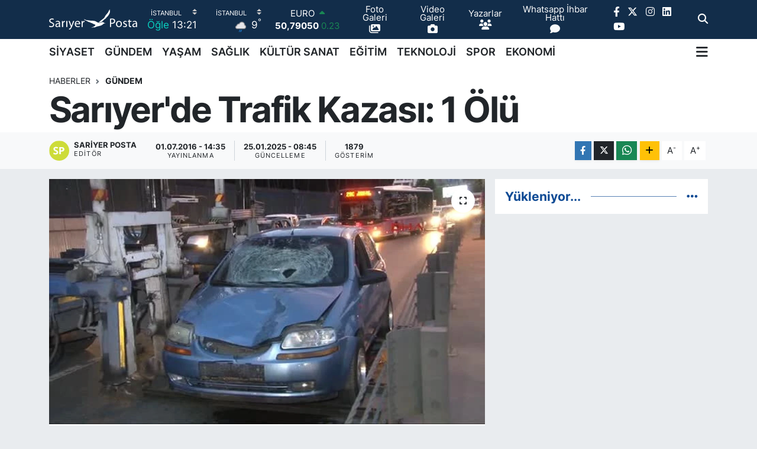

--- FILE ---
content_type: text/html; charset=UTF-8
request_url: https://www.sariyerposta.com/sariyerde-trafik-kazasi-1-olu
body_size: 23984
content:
<!DOCTYPE html>
<html lang="tr" data-theme="flow">
<head>
<link rel="dns-prefetch" href="//www.sariyerposta.com">
<link rel="dns-prefetch" href="//sariyerpostacom.teimg.com">
<link rel="dns-prefetch" href="//static.tebilisim.com">
<link rel="dns-prefetch" href="//schema.org","@type":"NewsMediaOrganization","url":"www.sariyerposta.com","name":"Sarıyer">
<link rel="dns-prefetch" href="//www.twitter.com">
<link rel="dns-prefetch" href="//www.googletagmanager.com">
<link rel="dns-prefetch" href="//api.whatsapp.com">
<link rel="dns-prefetch" href="//www.facebook.com">
<link rel="dns-prefetch" href="//www.instagram.com">
<link rel="dns-prefetch" href="//www.linkedin.com">
<link rel="dns-prefetch" href="//www.youtube.com">
<link rel="dns-prefetch" href="//www.w3.org">
<link rel="dns-prefetch" href="//x.com">
<link rel="dns-prefetch" href="//pinterest.com">
<link rel="dns-prefetch" href="//t.me">
<link rel="dns-prefetch" href="//www.pinterest.com">
<link rel="dns-prefetch" href="//tebilisim.com">
<link rel="dns-prefetch" href="//facebook.com">
<link rel="dns-prefetch" href="//twitter.com">
<link rel="dns-prefetch" href="//www.google.com">
<link rel="dns-prefetch" href="//cdn.onesignal.com">

    <meta charset="utf-8">
<title>Sarıyer&#039;de Trafik Kazası: 1 Ölü    - Sarıyer Posta Gazetesi I Sarıyer Haberleri I Sarıyer Son Dakika I Sarıyer Yaşam I Sarıyer Güncel</title>
<link rel="canonical" href="https://www.sariyerposta.com/sariyerde-trafik-kazasi-1-olu">
<meta name="viewport" content="width=device-width,initial-scale=1">
<meta name="X-UA-Compatible" content="IE=edge">
<meta name="robots" content="max-image-preview:large">
<meta name="theme-color" content="#122d4a">
<meta name="title" content="Sarıyer&#039;de Trafik Kazası: 1 Ölü   ">
<meta name="articleSection" content="news">
<meta name="datePublished" content="2016-07-01T14:35:29+03:00">
<meta name="dateModified" content="2025-01-25T08:45:34+03:00">
<meta name="articleAuthor" content="Sariyer Posta">
<meta name="author" content="Sariyer Posta">
<link rel="amphtml" href="https://www.sariyerposta.com/sariyerde-trafik-kazasi-1-olu/amp">
<meta property="og:site_name" content="Sarıyer Posta Gazetesi I Sarıyer Haberleri I Sarıyer Son Dakika I Sarıyer Yaşam I  Sarıyer Siyaset I Sarıyer Spor">
<meta property="og:title" content="Sarıyer&#039;de Trafik Kazası: 1 Ölü   ">
<meta property="og:description" content="">
<meta property="og:url" content="https://www.sariyerposta.com/sariyerde-trafik-kazasi-1-olu">
<meta property="og:image" content="https://sariyerpostacom.teimg.com/sariyerposta-com/images/haberler/sariyer-de-trafik-kazasi-.jpg">
<meta property="og:type" content="article">
<meta property="og:article:published_time" content="2016-07-01T14:35:29+03:00">
<meta property="og:article:modified_time" content="2025-01-25T08:45:34+03:00">
<meta name="twitter:card" content="summary_large_image">
<meta name="twitter:site" content="@sariyerpostaga2">
<meta name="twitter:title" content="Sarıyer&#039;de Trafik Kazası: 1 Ölü   ">
<meta name="twitter:description" content="">
<meta name="twitter:image" content="https://sariyerpostacom.teimg.com/sariyerposta-com/images/haberler/sariyer-de-trafik-kazasi-.jpg">
<meta name="twitter:url" content="https://www.sariyerposta.com/sariyerde-trafik-kazasi-1-olu">
<link rel="shortcut icon" type="image/x-icon" href="https://sariyerpostacom.teimg.com/sariyerposta-com/uploads/2025/02/favicon.ico">
<link rel="manifest" href="https://www.sariyerposta.com/manifest.json?v=6.6.4" />
<link rel="preload" href="https://static.tebilisim.com/flow/assets/css/font-awesome/fa-solid-900.woff2" as="font" type="font/woff2" crossorigin />
<link rel="preload" href="https://static.tebilisim.com/flow/assets/css/font-awesome/fa-brands-400.woff2" as="font" type="font/woff2" crossorigin />
<link rel="preload" href="https://static.tebilisim.com/flow/assets/css/weather-icons/font/weathericons-regular-webfont.woff2" as="font" type="font/woff2" crossorigin />
<link rel="preload" href="https://static.tebilisim.com/flow/vendor/te/fonts/inter/inter.woff2" as="font" type="font/woff2" crossorigin />


<link rel="preload" as="style" href="https://static.tebilisim.com/flow/vendor/te/fonts/inter.css?v=6.6.4">
<link rel="stylesheet" href="https://static.tebilisim.com/flow/vendor/te/fonts/inter.css?v=6.6.4">

<style>:root {
        --te-link-color: #333;
        --te-link-hover-color: #000;
        --te-font: "Inter";
        --te-secondary-font: "Inter";
        --te-h1-font-size: 60px;
        --te-color: #122d4a;
        --te-hover-color: #104b95;
        --mm-ocd-width: 85%!important; /*  Mobil Menü Genişliği */
        --swiper-theme-color: var(--te-color)!important;
        --header-13-color: #ffc107;
    }</style><link rel="preload" as="style" href="https://static.tebilisim.com/flow/assets/vendor/bootstrap/css/bootstrap.min.css?v=6.6.4">
<link rel="stylesheet" href="https://static.tebilisim.com/flow/assets/vendor/bootstrap/css/bootstrap.min.css?v=6.6.4">
<link rel="preload" as="style" href="https://static.tebilisim.com/flow/assets/css/app6.6.4.min.css">
<link rel="stylesheet" href="https://static.tebilisim.com/flow/assets/css/app6.6.4.min.css">



<script type="application/ld+json">{"@context":"https:\/\/schema.org","@type":"WebSite","url":"https:\/\/www.sariyerposta.com","potentialAction":{"@type":"SearchAction","target":"https:\/\/www.sariyerposta.com\/arama?q={query}","query-input":"required name=query"}}</script>

<script type="application/ld+json">{"@context":"https://schema.org","@type":"NewsMediaOrganization","url":"https://www.sariyerposta.com","name":"Sarıyer Posta","logo":"https://sariyerpostacom.teimg.com/sariyerposta-com/uploads/2025/01/sariyer-posta.svg","sameAs":["https://www.facebook.com/Pehlivanoglu Levent","https://www.twitter.com/sariyerpostaga2","https://www.linkedin.com/in/sariyerpostagazetesi/","https://www.youtube.com/SariyerPostaGazetesi","https://www.instagram.com/sariyerpostagazetesi"]}</script>

<script type="application/ld+json">{"@context":"https:\/\/schema.org","@graph":[{"@type":"SiteNavigationElement","name":"Ana Sayfa","url":"https:\/\/www.sariyerposta.com","@id":"https:\/\/www.sariyerposta.com"},{"@type":"SiteNavigationElement","name":"G\u00dcNDEM","url":"https:\/\/www.sariyerposta.com\/gundem","@id":"https:\/\/www.sariyerposta.com\/gundem"},{"@type":"SiteNavigationElement","name":"S\u0130YASET","url":"https:\/\/www.sariyerposta.com\/siyaset","@id":"https:\/\/www.sariyerposta.com\/siyaset"},{"@type":"SiteNavigationElement","name":"AKTUEL","url":"https:\/\/www.sariyerposta.com\/aktuel","@id":"https:\/\/www.sariyerposta.com\/aktuel"},{"@type":"SiteNavigationElement","name":"SA\u011eLIK","url":"https:\/\/www.sariyerposta.com\/saglik","@id":"https:\/\/www.sariyerposta.com\/saglik"},{"@type":"SiteNavigationElement","name":"E\u011e\u0130T\u0130M","url":"https:\/\/www.sariyerposta.com\/egitim","@id":"https:\/\/www.sariyerposta.com\/egitim"},{"@type":"SiteNavigationElement","name":"SEKT\u00d6R","url":"https:\/\/www.sariyerposta.com\/sektor","@id":"https:\/\/www.sariyerposta.com\/sektor"},{"@type":"SiteNavigationElement","name":"SPOR","url":"https:\/\/www.sariyerposta.com\/spor","@id":"https:\/\/www.sariyerposta.com\/spor"},{"@type":"SiteNavigationElement","name":"SON DAK\u0130KA HABER\u0130","url":"https:\/\/www.sariyerposta.com\/son-dakika-haberi","@id":"https:\/\/www.sariyerposta.com\/son-dakika-haberi"},{"@type":"SiteNavigationElement","name":"ALT MAN\u015eETLER","url":"https:\/\/www.sariyerposta.com\/alt-mansetler","@id":"https:\/\/www.sariyerposta.com\/alt-mansetler"},{"@type":"SiteNavigationElement","name":"K\u00dcLT\u00dcR SANAT","url":"https:\/\/www.sariyerposta.com\/kultur-sanat","@id":"https:\/\/www.sariyerposta.com\/kultur-sanat"},{"@type":"SiteNavigationElement","name":"FOTO GALER\u0130","url":"https:\/\/www.sariyerposta.com\/foto-galeri","@id":"https:\/\/www.sariyerposta.com\/foto-galeri"},{"@type":"SiteNavigationElement","name":"YA\u015eAM","url":"https:\/\/www.sariyerposta.com\/yasam","@id":"https:\/\/www.sariyerposta.com\/yasam"},{"@type":"SiteNavigationElement","name":"V\u0130DEO GALER\u0130","url":"https:\/\/www.sariyerposta.com\/video-galeri","@id":"https:\/\/www.sariyerposta.com\/video-galeri"},{"@type":"SiteNavigationElement","name":"K\u00d6\u015eE YAZILARI","url":"https:\/\/www.sariyerposta.com\/kose-yazilari","@id":"https:\/\/www.sariyerposta.com\/kose-yazilari"},{"@type":"SiteNavigationElement","name":"G\u00dcNCEL HABERLER","url":"https:\/\/www.sariyerposta.com\/guncel-haberler","@id":"https:\/\/www.sariyerposta.com\/guncel-haberler"},{"@type":"SiteNavigationElement","name":"K\u00d6\u015eE YAZILARI (Ar\u015fiv)","url":"https:\/\/www.sariyerposta.com\/kose-yazilari-arsiv","@id":"https:\/\/www.sariyerposta.com\/kose-yazilari-arsiv"},{"@type":"SiteNavigationElement","name":"R\u00d6PORTAJ","url":"https:\/\/www.sariyerposta.com\/roportaj","@id":"https:\/\/www.sariyerposta.com\/roportaj"},{"@type":"SiteNavigationElement","name":"MAGAZ\u0130N","url":"https:\/\/www.sariyerposta.com\/magazin","@id":"https:\/\/www.sariyerposta.com\/magazin"},{"@type":"SiteNavigationElement","name":"T\u00dcRK\u0130YE VE D\u00dcNYA G\u00dcNDEM\u0130","url":"https:\/\/www.sariyerposta.com\/turkiye-ve-dunya-gundemi","@id":"https:\/\/www.sariyerposta.com\/turkiye-ve-dunya-gundemi"},{"@type":"SiteNavigationElement","name":"EMLAK","url":"https:\/\/www.sariyerposta.com\/emlak","@id":"https:\/\/www.sariyerposta.com\/emlak"},{"@type":"SiteNavigationElement","name":"TEKNOLOJ\u0130","url":"https:\/\/www.sariyerposta.com\/teknoloji","@id":"https:\/\/www.sariyerposta.com\/teknoloji"},{"@type":"SiteNavigationElement","name":"EKONOM\u0130","url":"https:\/\/www.sariyerposta.com\/ekonomi","@id":"https:\/\/www.sariyerposta.com\/ekonomi"},{"@type":"SiteNavigationElement","name":"SARIYER HABERLER\u0130","url":"https:\/\/www.sariyerposta.com\/sariyer-haberleri","@id":"https:\/\/www.sariyerposta.com\/sariyer-haberleri"},{"@type":"SiteNavigationElement","name":"SARIYER \u0130MAR BARI\u015eI","url":"https:\/\/www.sariyerposta.com\/sariyer-imar-barisi","@id":"https:\/\/www.sariyerposta.com\/sariyer-imar-barisi"},{"@type":"SiteNavigationElement","name":"Sar\u0131yer Posta Gazetesi","url":"https:\/\/www.sariyerposta.com\/iletisim","@id":"https:\/\/www.sariyerposta.com\/iletisim"},{"@type":"SiteNavigationElement","name":"Gizlilik S\u00f6zle\u015fmesi","url":"https:\/\/www.sariyerposta.com\/gizlilik-sozlesmesi","@id":"https:\/\/www.sariyerposta.com\/gizlilik-sozlesmesi"},{"@type":"SiteNavigationElement","name":"Yazarlar","url":"https:\/\/www.sariyerposta.com\/yazarlar","@id":"https:\/\/www.sariyerposta.com\/yazarlar"},{"@type":"SiteNavigationElement","name":"Foto Galeri","url":"https:\/\/www.sariyerposta.com\/foto-galeri","@id":"https:\/\/www.sariyerposta.com\/foto-galeri"},{"@type":"SiteNavigationElement","name":"Video Galeri","url":"https:\/\/www.sariyerposta.com\/video","@id":"https:\/\/www.sariyerposta.com\/video"},{"@type":"SiteNavigationElement","name":"Biyografiler","url":"https:\/\/www.sariyerposta.com\/biyografi","@id":"https:\/\/www.sariyerposta.com\/biyografi"},{"@type":"SiteNavigationElement","name":"Firma Rehberi","url":"https:\/\/www.sariyerposta.com\/rehber","@id":"https:\/\/www.sariyerposta.com\/rehber"},{"@type":"SiteNavigationElement","name":"Seri \u0130lanlar","url":"https:\/\/www.sariyerposta.com\/ilan","@id":"https:\/\/www.sariyerposta.com\/ilan"},{"@type":"SiteNavigationElement","name":"Vefatlar","url":"https:\/\/www.sariyerposta.com\/vefat","@id":"https:\/\/www.sariyerposta.com\/vefat"},{"@type":"SiteNavigationElement","name":"R\u00f6portajlar","url":"https:\/\/www.sariyerposta.com\/roportaj","@id":"https:\/\/www.sariyerposta.com\/roportaj"},{"@type":"SiteNavigationElement","name":"Anketler","url":"https:\/\/www.sariyerposta.com\/anketler","@id":"https:\/\/www.sariyerposta.com\/anketler"},{"@type":"SiteNavigationElement","name":"Obshtina Nikopol Bug\u00fcn, Yar\u0131n ve 1 Haftal\u0131k Hava Durumu Tahmini","url":"https:\/\/www.sariyerposta.com\/obshtina-nikopol-hava-durumu","@id":"https:\/\/www.sariyerposta.com\/obshtina-nikopol-hava-durumu"},{"@type":"SiteNavigationElement","name":"Obshtina Nikopol Namaz Vakitleri","url":"https:\/\/www.sariyerposta.com\/obshtina-nikopol-namaz-vakitleri","@id":"https:\/\/www.sariyerposta.com\/obshtina-nikopol-namaz-vakitleri"},{"@type":"SiteNavigationElement","name":"Puan Durumu ve Fikst\u00fcr","url":"https:\/\/www.sariyerposta.com\/futbol\/st-super-lig-puan-durumu-ve-fikstur","@id":"https:\/\/www.sariyerposta.com\/futbol\/st-super-lig-puan-durumu-ve-fikstur"}]}</script>

<script type="application/ld+json">{"@context":"https:\/\/schema.org","@type":"BreadcrumbList","itemListElement":[{"@type":"ListItem","position":1,"item":{"@type":"Thing","@id":"https:\/\/www.sariyerposta.com","name":"Haberler"}}]}</script>
<script type="application/ld+json">{"@context":"https:\/\/schema.org","@type":"NewsArticle","headline":"Sar\u0131yer'de Trafik Kazas\u0131: 1 \u00d6l\u00fc  \u00a0","articleSection":"G\u00dcNDEM","dateCreated":"2016-07-01T14:35:29+03:00","datePublished":"2016-07-01T14:35:29+03:00","dateModified":"2025-01-25T08:45:34+03:00","wordCount":151,"genre":"news","mainEntityOfPage":{"@type":"WebPage","@id":"https:\/\/www.sariyerposta.com\/sariyerde-trafik-kazasi-1-olu"},"articleBody":"<h3><span style=\"color: #ff0000;\"><strong>Sar\u0131yer B\u00fcy\u00fckdere Caddesi'nde yolun kar\u015f\u0131s\u0131na ge\u00e7mek isteyen yayaya otomobil \u00e7arpt\u0131. \u00c7arpman\u0131n etkisiyle yola savrulan Erziman Ermutlu hayat\u0131n\u0131 kaybetti.<\/strong><\/span><\/h3><br \/> \u0130stanbul Sar\u0131yer'de B\u00fcy\u00fckdere Caddesi Harp Akademileri \u00f6n\u00fcnde saat 20.00 s\u0131ralar\u0131nda Sar\u0131yer istikametinden Levent y\u00f6n\u00fcne giden Taner Barako\u011flu'nun kulland\u0131\u011f\u0131 otomobil, akan trafikte yolun kar\u015f\u0131s\u0131na ge\u00e7mek isteyen Erziman Ermutlu'ya (55) \u00e7arpt\u0131.<br \/> <h3><span style=\"color: #ff0000;\"><strong>YOLA SAVRULDU<\/strong><\/span><\/h3><br \/> Vatanda\u015flar\u0131n ihbar\u0131yla olay yerine gelen sa\u011fl\u0131k ekipleri yola savrulan Ermutlu'nun hayat\u0131n\u0131 kaybetti\u011fini belirledi. Ermutlu'nun cans\u0131z bedeni yap\u0131lan incelemelerin ard\u0131ndan Adli T\u0131p Kurumu morguna kald\u0131r\u0131ld\u0131. Otomobil s\u00fcr\u00fcc\u00fcs\u00fc ifadesi al\u0131nmak \u00fczere Maslak Polis Merkezi'ne g\u00f6t\u00fcr\u00fcld\u00fc.<br \/> <br \/> Kaza nedeniyle Sar\u0131yer'den Levent istikametine uzun ara\u00e7 kuyruklar\u0131 olu\u015ftu. Kaza yapan otomobilin yoldan kald\u0131r\u0131lmas\u0131 ile trafik normale d\u00f6nd\u00fc. Polis olayla ilgili soru\u015fturma ba\u015flatt\u0131.","inLanguage":"tr-TR","keywords":[],"image":{"@type":"ImageObject","url":"https:\/\/sariyerpostacom.teimg.com\/crop\/1280x720\/sariyerposta-com\/images\/haberler\/sariyer-de-trafik-kazasi-.jpg","width":"1280","height":"720","caption":"Sar\u0131yer'de Trafik Kazas\u0131: 1 \u00d6l\u00fc  \u00a0"},"publishingPrinciples":"https:\/\/www.sariyerposta.com\/gizlilik-sozlesmesi","isFamilyFriendly":"http:\/\/schema.org\/True","isAccessibleForFree":"http:\/\/schema.org\/True","publisher":{"@type":"Organization","name":"Sar\u0131yer Posta","image":"https:\/\/sariyerpostacom.teimg.com\/sariyerposta-com\/uploads\/2025\/01\/sariyer-posta.svg","logo":{"@type":"ImageObject","url":"https:\/\/sariyerpostacom.teimg.com\/sariyerposta-com\/uploads\/2025\/01\/sariyer-posta.svg","width":"640","height":"375"}},"author":{"@type":"Person","name":"Sariyer Posta","honorificPrefix":"","jobTitle":"","url":null}}</script>









<script async data-cfasync="false"
	src="https://www.googletagmanager.com/gtag/js?id=G-JL9Q9NQEE0"></script>
<script data-cfasync="false">
	window.dataLayer = window.dataLayer || [];
	  function gtag(){dataLayer.push(arguments);}
	  gtag('js', new Date());
	  gtag('config', 'G-JL9Q9NQEE0');
</script>




</head>




<body class="d-flex flex-column min-vh-100">

    
    

    <header class="header-8">
    <nav class="top-header navbar navbar-expand-lg navbar-dark bg-te-color py-1">
        <div class="container">
                            <a class="navbar-brand me-0" href="/" title="Sarıyer Posta Gazetesi I Sarıyer Haberleri I Sarıyer Son Dakika I Sarıyer Yaşam I  Sarıyer Siyaset I Sarıyer Spor">
                <img src="https://sariyerpostacom.teimg.com/sariyerposta-com/uploads/2025/01/sariyer-posta.svg" alt="Sarıyer Posta Gazetesi I Sarıyer Haberleri I Sarıyer Son Dakika I Sarıyer Yaşam I  Sarıyer Siyaset I Sarıyer Spor" width="150" height="40" class="light-mode img-fluid flow-logo">
<img src="https://sariyerpostacom.teimg.com/sariyerposta-com/uploads/2025/01/sariyer-posta.svg" alt="Sarıyer Posta Gazetesi I Sarıyer Haberleri I Sarıyer Son Dakika I Sarıyer Yaşam I  Sarıyer Siyaset I Sarıyer Spor" width="150" height="40" class="dark-mode img-fluid flow-logo d-none">

            </a>
            
            <div class="header-widgets d-lg-flex justify-content-end align-items-center d-none">

                                    <!-- HAVA DURUMU -->

<input type="hidden" name="widget_setting_weathercity" value="41.16343020,28.76644080" />

    
        
        <div class="prayer-top d-none d-lg-flex justify-content-between flex-column">
            <select class="form-select border-0 bg-transparent text-white" name="city" onchange="window.location.href=this.value">
            <option value="/adana-namaz-vakitleri" >Adana</option>
            <option value="/adiyaman-namaz-vakitleri" >Adıyaman</option>
            <option value="/afyonkarahisar-namaz-vakitleri" >Afyonkarahisar</option>
            <option value="/agri-namaz-vakitleri" >Ağrı</option>
            <option value="/aksaray-namaz-vakitleri" >Aksaray</option>
            <option value="/amasya-namaz-vakitleri" >Amasya</option>
            <option value="/ankara-namaz-vakitleri" >Ankara</option>
            <option value="/antalya-namaz-vakitleri" >Antalya</option>
            <option value="/ardahan-namaz-vakitleri" >Ardahan</option>
            <option value="/artvin-namaz-vakitleri" >Artvin</option>
            <option value="/aydin-namaz-vakitleri" >Aydın</option>
            <option value="/balikesir-namaz-vakitleri" >Balıkesir</option>
            <option value="/bartin-namaz-vakitleri" >Bartın</option>
            <option value="/batman-namaz-vakitleri" >Batman</option>
            <option value="/bayburt-namaz-vakitleri" >Bayburt</option>
            <option value="/bilecik-namaz-vakitleri" >Bilecik</option>
            <option value="/bingol-namaz-vakitleri" >Bingöl</option>
            <option value="/bitlis-namaz-vakitleri" >Bitlis</option>
            <option value="/bolu-namaz-vakitleri" >Bolu</option>
            <option value="/burdur-namaz-vakitleri" >Burdur</option>
            <option value="/bursa-namaz-vakitleri" >Bursa</option>
            <option value="/canakkale-namaz-vakitleri" >Çanakkale</option>
            <option value="/cankiri-namaz-vakitleri" >Çankırı</option>
            <option value="/corum-namaz-vakitleri" >Çorum</option>
            <option value="/denizli-namaz-vakitleri" >Denizli</option>
            <option value="/diyarbakir-namaz-vakitleri" >Diyarbakır</option>
            <option value="/duzce-namaz-vakitleri" >Düzce</option>
            <option value="/edirne-namaz-vakitleri" >Edirne</option>
            <option value="/elazig-namaz-vakitleri" >Elazığ</option>
            <option value="/erzincan-namaz-vakitleri" >Erzincan</option>
            <option value="/erzurum-namaz-vakitleri" >Erzurum</option>
            <option value="/eskisehir-namaz-vakitleri" >Eskişehir</option>
            <option value="/gaziantep-namaz-vakitleri" >Gaziantep</option>
            <option value="/giresun-namaz-vakitleri" >Giresun</option>
            <option value="/gumushane-namaz-vakitleri" >Gümüşhane</option>
            <option value="/hakkari-namaz-vakitleri" >Hakkâri</option>
            <option value="/hatay-namaz-vakitleri" >Hatay</option>
            <option value="/igdir-namaz-vakitleri" >Iğdır</option>
            <option value="/isparta-namaz-vakitleri" >Isparta</option>
            <option value="/istanbul-namaz-vakitleri"  selected >İstanbul</option>
            <option value="/izmir-namaz-vakitleri" >İzmir</option>
            <option value="/kahramanmaras-namaz-vakitleri" >Kahramanmaraş</option>
            <option value="/karabuk-namaz-vakitleri" >Karabük</option>
            <option value="/karaman-namaz-vakitleri" >Karaman</option>
            <option value="/kars-namaz-vakitleri" >Kars</option>
            <option value="/kastamonu-namaz-vakitleri" >Kastamonu</option>
            <option value="/kayseri-namaz-vakitleri" >Kayseri</option>
            <option value="/kilis-namaz-vakitleri" >Kilis</option>
            <option value="/kirikkale-namaz-vakitleri" >Kırıkkale</option>
            <option value="/kirklareli-namaz-vakitleri" >Kırklareli</option>
            <option value="/kirsehir-namaz-vakitleri" >Kırşehir</option>
            <option value="/kocaeli-namaz-vakitleri" >Kocaeli</option>
            <option value="/konya-namaz-vakitleri" >Konya</option>
            <option value="/kutahya-namaz-vakitleri" >Kütahya</option>
            <option value="/malatya-namaz-vakitleri" >Malatya</option>
            <option value="/manisa-namaz-vakitleri" >Manisa</option>
            <option value="/mardin-namaz-vakitleri" >Mardin</option>
            <option value="/mersin-namaz-vakitleri" >Mersin</option>
            <option value="/mugla-namaz-vakitleri" >Muğla</option>
            <option value="/mus-namaz-vakitleri" >Muş</option>
            <option value="/nevsehir-namaz-vakitleri" >Nevşehir</option>
            <option value="/nigde-namaz-vakitleri" >Niğde</option>
            <option value="/ordu-namaz-vakitleri" >Ordu</option>
            <option value="/osmaniye-namaz-vakitleri" >Osmaniye</option>
            <option value="/rize-namaz-vakitleri" >Rize</option>
            <option value="/sakarya-namaz-vakitleri" >Sakarya</option>
            <option value="/samsun-namaz-vakitleri" >Samsun</option>
            <option value="/sanliurfa-namaz-vakitleri" >Şanlıurfa</option>
            <option value="/siirt-namaz-vakitleri" >Siirt</option>
            <option value="/sinop-namaz-vakitleri" >Sinop</option>
            <option value="/sivas-namaz-vakitleri" >Sivas</option>
            <option value="/sirnak-namaz-vakitleri" >Şırnak</option>
            <option value="/tekirdag-namaz-vakitleri" >Tekirdağ</option>
            <option value="/tokat-namaz-vakitleri" >Tokat</option>
            <option value="/trabzon-namaz-vakitleri" >Trabzon</option>
            <option value="/tunceli-namaz-vakitleri" >Tunceli</option>
            <option value="/usak-namaz-vakitleri" >Uşak</option>
            <option value="/van-namaz-vakitleri" >Van</option>
            <option value="/yalova-namaz-vakitleri" >Yalova</option>
            <option value="/yozgat-namaz-vakitleri" >Yozgat</option>
            <option value="/zonguldak-namaz-vakitleri" >Zonguldak</option>
    </select>

                        <div class="text-white text-end"> <span class="text-cyan">Öğle</span> 13:21
            </div>
                    </div>
        <div class="weather-top weather-widget d-none d-lg-flex justify-content-between flex-column">
            <div class="weather">
                <select class="form-select border-0 bg-transparent text-white" name="city">
        <option value="37.26123150,35.39050460" >Adana</option>
        <option value="37.90782910,38.48499230" >Adıyaman</option>
        <option value="38.73910990,30.71200230" >Afyonkarahisar</option>
        <option value="39.62692180,43.02159650" >Ağrı</option>
        <option value="38.33520430,33.97500180" >Aksaray</option>
        <option value="40.65166080,35.90379660" >Amasya</option>
        <option value="39.78052450,32.71813750" >Ankara</option>
        <option value="37.09516720,31.07937050" >Antalya</option>
        <option value="41.11129640,42.78316740" >Ardahan</option>
        <option value="41.07866400,41.76282230" >Artvin</option>
        <option value="37.81170330,28.48639630" >Aydın</option>
        <option value="39.76167820,28.11226790" >Balıkesir</option>
        <option value="41.58105090,32.46097940" >Bartın</option>
        <option value="37.83624960,41.36057390" >Batman</option>
        <option value="40.26032000,40.22804800" >Bayburt</option>
        <option value="40.05665550,30.06652360" >Bilecik</option>
        <option value="39.06263540,40.76960950" >Bingöl</option>
        <option value="38.65231330,42.42020280" >Bitlis</option>
        <option value="40.57597660,31.57880860" >Bolu</option>
        <option value="37.46126690,30.06652360" >Burdur</option>
        <option value="40.06554590,29.23207840" >Bursa</option>
        <option value="40.05101040,26.98524220" >Çanakkale</option>
        <option value="40.53690730,33.58838930" >Çankırı</option>
        <option value="40.49982110,34.59862630" >Çorum</option>
        <option value="37.61283950,29.23207840" >Denizli</option>
        <option value="38.10663720,40.54268960" >Diyarbakır</option>
        <option value="40.87705310,31.31927130" >Düzce</option>
        <option value="41.15172220,26.51379640" >Edirne</option>
        <option value="38.49648040,39.21990290" >Elazığ</option>
        <option value="39.76819140,39.05013060" >Erzincan</option>
        <option value="40.07467990,41.66945620" >Erzurum</option>
        <option value="39.63296570,31.26263660" >Eskişehir</option>
        <option value="37.07638820,37.38272340" >Gaziantep</option>
        <option value="40.64616720,38.59355110" >Giresun</option>
        <option value="40.28036730,39.31432530" >Gümüşhane</option>
        <option value="37.44593190,43.74498410" >Hakkâri</option>
        <option value="36.40184880,36.34980970" >Hatay</option>
        <option value="39.88798410,44.00483650" >Iğdır</option>
        <option value="38.02114640,31.07937050" >Isparta</option>
        <option value="41.16343020,28.76644080"  selected >İstanbul</option>
        <option value="38.35916930,27.26761160" >İzmir</option>
        <option value="37.75030360,36.95410700" >Kahramanmaraş</option>
        <option value="41.18748900,32.74174190" >Karabük</option>
        <option value="37.24363360,33.61757700" >Karaman</option>
        <option value="40.28076360,42.99195270" >Kars</option>
        <option value="41.41038630,33.69983340" >Kastamonu</option>
        <option value="38.62568540,35.74068820" >Kayseri</option>
        <option value="36.82047750,37.16873390" >Kilis</option>
        <option value="39.88768780,33.75552480" >Kırıkkale</option>
        <option value="41.72597950,27.48383900" >Kırklareli</option>
        <option value="39.22689050,33.97500180" >Kırşehir</option>
        <option value="40.85327040,29.88152030" >Kocaeli</option>
        <option value="37.98381340,32.71813750" >Konya</option>
        <option value="39.35813700,29.60354950" >Kütahya</option>
        <option value="38.40150570,37.95362980" >Malatya</option>
        <option value="38.84193730,28.11226790" >Manisa</option>
        <option value="37.34429290,40.61964870" >Mardin</option>
        <option value="36.81208580,34.64147500" >Mersin</option>
        <option value="37.18358190,28.48639630" >Muğla</option>
        <option value="38.94618880,41.75389310" >Muş</option>
        <option value="38.69393990,34.68565090" >Nevşehir</option>
        <option value="38.09930860,34.68565090" >Niğde</option>
        <option value="40.79905800,37.38990050" >Ordu</option>
        <option value="37.21302580,36.17626150" >Osmaniye</option>
        <option value="40.95814970,40.92269850" >Rize</option>
        <option value="40.78885500,30.40595400" >Sakarya</option>
        <option value="41.18648590,36.13226780" >Samsun</option>
        <option value="37.35691020,39.15436770" >Şanlıurfa</option>
        <option value="37.86588620,42.14945230" >Siirt</option>
        <option value="41.55947490,34.85805320" >Sinop</option>
        <option value="39.44880390,37.12944970" >Sivas</option>
        <option value="37.41874810,42.49183380" >Şırnak</option>
        <option value="41.11212270,27.26761160" >Tekirdağ</option>
        <option value="40.39027130,36.62518630" >Tokat</option>
        <option value="40.79924100,39.58479440" >Trabzon</option>
        <option value="39.30735540,39.43877780" >Tunceli</option>
        <option value="38.54313190,29.23207840" >Uşak</option>
        <option value="38.36794170,43.71827870" >Van</option>
        <option value="40.57759860,29.20883030" >Yalova</option>
        <option value="39.72719790,35.10778580" >Yozgat</option>
        <option value="41.31249170,31.85982510" >Zonguldak</option>
    </select>




            </div>
            <div class="weather-degree text-light text-end">
                <img src="//cdn.weatherapi.com/weather/64x64/night/296.png" class="condition" width="26" height="26" alt="9"/>
                <span class="degree text-white">9</span><sup>°</sup>
            </div>
        </div>

    
<div data-location='{"city":"TUXX0014"}' class="d-none"></div>


                    <!-- PİYASALAR -->
        <div class="parite-top position-relative overflow-hidden" style="height: 40px;">
        <div class="newsticker">
            <ul class="newsticker__h4 list-unstyled text-white small" data-header="8">
                <li class="newsticker__item dollar">
                    <div>DOLAR <i class="fa fa-caret-up text-success ms-1"></i> </div>
                    <div class="fw-bold d-inline-block">43,31610</div><span
                        class="text-success d-inline-block ms-1">0.02</span>
                </li>
                <li class="newsticker__item euro">
                    <div>EURO <i class="fa fa-caret-up text-success ms-1"></i> </div>
                    <div class="fw-bold d-inline-block">50,79050</div><span
                        class="text-success d-inline-block ms-1">0.23</span>
                </li>
                <li class="newsticker__item sterlin">
                    <div>STERLİN <i class="fa fa-caret-up text-success ms-1"></i> </div>
                    <div class="fw-bold d-inline-block">58,35990</div><span
                        class="text-success d-inline-block ms-1">0.25</span>
                </li>
                <li class="newsticker__item altin">
                    <div>G.ALTIN <i class="fa fa-caret-down text-danger ms-1"></i> </div>
                    <div class="fw-bold d-inline-block">6677,81000</div><span
                        class="text-danger d-inline-block ms-1">-0.5</span>
                </li>
                <li class="newsticker__item bist">
                    <div>BİST100 <i class="fa fa-caret-minus text-success ms-1"></i></div>
                    <div class="fw-bold d-inline-block">12.728,00</div><span class="text-success d-inline-block ms-1">0</span>
                </li>
                <li class="newsticker__item btc">
                    <div>BITCOIN <i class="fa fa-caret-up text-success ms-1"></i> </div>
                    <div class="fw-bold d-inline-block">89.796,46</div><span class="text-success d-inline-block ms-1">0.6</span>
                </li>
            </ul>
        </div>
    </div>
    

                                <div class="0">
    <a href="https://www.sariyerposta.com/foto-galeri" class="text-center d-block mt-1 text-light" target="_self" title="Foto Galeri">
        <div class="small text-white lh-1">Foto Galeri</div>
        <i class="fa fa-images"></i>    </a>
</div>
<div class="1">
    <a href="https://www.sariyerposta.com/foto-galeri" class="text-center d-block mt-1 text-light" target="_self" title="Video Galeri">
        <div class="small text-white lh-1">Video Galeri</div>
        <i class="fa fa-camera"></i>    </a>
</div>
<div class="2">
    <a href="https://www.sariyerposta.com/yazarlar" class="text-center d-block mt-1 text-light" target="_self" title="Yazarlar">
        <div class="small text-white lh-1">Yazarlar</div>
        <i class="fa fa-users"></i>    </a>
</div>
<div class="3">
    <a href="https://api.whatsapp.com/send?phone=905072458281" class="text-center d-block mt-1 text-light" target="_self" title="Whatsapp İhbar Hattı ">
        <div class="small text-white lh-1">Whatsapp İhbar Hattı </div>
        <i class="fa fa-comment"></i>    </a>
</div>


                <div class="top-social-media">
                                        <a href="https://www.facebook.com/Pehlivanoglu Levent" class="ms-2" target="_blank" rel="nofollow noreferrer noopener"><i class="fab fa-facebook-f text-white"></i></a>
                                                            <a href="https://www.twitter.com/sariyerpostaga2" class="ms-2" target="_blank" rel="nofollow noreferrer noopener"><i class="fab fa-x-twitter text-white"></i></a>
                                                            <a href="https://www.instagram.com/sariyerpostagazetesi" class="ms-2" target="_blank" rel="nofollow noreferrer noopener"><i class="fab fa-instagram text-white"></i></a>
                                                            <a href="https://www.linkedin.com/in/sariyerpostagazetesi/" class="ms-2" target="_blank" rel="nofollow noreferrer noopener"><i class="fab fa-linkedin text-white"></i></a>
                                                            <a href="https://www.youtube.com/SariyerPostaGazetesi" class="ms-2" target="_blank" rel="nofollow noreferrer noopener"><i class="fab fa-youtube text-white"></i></a>
                                                        </div>
                <div class="search-top">
                    <a href="/arama" class="d-block" title="Ara">
                        <i class="fa fa-search text-white"></i>
                    </a>
                </div>
            </div>
            <ul class="nav d-lg-none px-2">
                
                <li class="nav-item"><a href="/arama" class="me-2 text-white" title="Ara"><i class="fa fa-search fa-lg"></i></a></li>
                <li class="nav-item"><a href="#menu" title="Ana Menü" class="text-white"><i class="fa fa-bars fa-lg"></i></a></li>
            </ul>
        </div>
    </nav>
    <div class="main-menu navbar navbar-expand-lg d-none d-lg-block bg-white">
        <div class="container">
            <ul  class="nav fw-semibold">
        <li class="nav-item   ">
        <a href="/siyaset" class="nav-link text-dark" target="_self" title="SİYASET">SİYASET</a>
        
    </li>
        <li class="nav-item   ">
        <a href="/gundem" class="nav-link text-dark" target="_self" title="GÜNDEM">GÜNDEM</a>
        
    </li>
        <li class="nav-item   ">
        <a href="/yasam" class="nav-link text-dark" target="_self" title="YAŞAM">YAŞAM</a>
        
    </li>
        <li class="nav-item   ">
        <a href="/saglik" class="nav-link text-dark" target="_self" title="SAĞLIK">SAĞLIK</a>
        
    </li>
        <li class="nav-item   ">
        <a href="/kultur-sanat" class="nav-link text-dark" target="_self" title="KÜLTÜR SANAT">KÜLTÜR SANAT</a>
        
    </li>
        <li class="nav-item   ">
        <a href="/egitim" class="nav-link text-dark" target="_self" title="EĞİTİM">EĞİTİM</a>
        
    </li>
        <li class="nav-item   ">
        <a href="/teknoloji" class="nav-link text-dark" target="_self" title="TEKNOLOJİ">TEKNOLOJİ</a>
        
    </li>
        <li class="nav-item   ">
        <a href="/spor" class="nav-link text-dark" target="_self" title="SPOR ">SPOR </a>
        
    </li>
        <li class="nav-item   ">
        <a href="/ekonomi" class="nav-link text-dark" target="_self" title="EKONOMİ">EKONOMİ</a>
        
    </li>
    </ul>

            <ul class="navigation-menu nav d-flex align-items-center">
                
                <li class="nav-item dropdown position-static">
                    <a class="nav-link pe-0 text-dark" data-bs-toggle="dropdown" href="#" aria-haspopup="true"
                        aria-expanded="false" title="Ana Menü">
                        <i class="fa fa-bars fa-lg"></i>
                    </a>
                    <div class="mega-menu dropdown-menu dropdown-menu-end text-capitalize shadow-lg border-0 rounded-0">

    <div class="row g-3 small p-3">

                <div class="col">
            <div class="extra-sections bg-light p-3 border">
                <a href="https://www.sariyerposta.com/istanbul-nobetci-eczaneler" title="Nöbetçi Eczaneler" class="d-block border-bottom pb-2 mb-2" target="_self"><i class="fa-solid fa-capsules me-2"></i>Nöbetçi Eczaneler</a>
<a href="https://www.sariyerposta.com/istanbul-hava-durumu" title="Hava Durumu" class="d-block border-bottom pb-2 mb-2" target="_self"><i class="fa-solid fa-cloud-sun me-2"></i>Hava Durumu</a>
<a href="https://www.sariyerposta.com/istanbul-namaz-vakitleri" title="Namaz Vakitleri" class="d-block border-bottom pb-2 mb-2" target="_self"><i class="fa-solid fa-mosque me-2"></i>Namaz Vakitleri</a>
<a href="https://www.sariyerposta.com/istanbul-trafik-durumu" title="Trafik Durumu" class="d-block border-bottom pb-2 mb-2" target="_self"><i class="fa-solid fa-car me-2"></i>Trafik Durumu</a>
<a href="https://www.sariyerposta.com/futbol/super-lig-puan-durumu-ve-fikstur" title="Süper Lig Puan Durumu ve Fikstür" class="d-block border-bottom pb-2 mb-2" target="_self"><i class="fa-solid fa-chart-bar me-2"></i>Süper Lig Puan Durumu ve Fikstür</a>
<a href="https://www.sariyerposta.com/tum-mansetler" title="Tüm Manşetler" class="d-block border-bottom pb-2 mb-2" target="_self"><i class="fa-solid fa-newspaper me-2"></i>Tüm Manşetler</a>
<a href="https://www.sariyerposta.com/sondakika-haberleri" title="Son Dakika Haberleri" class="d-block border-bottom pb-2 mb-2" target="_self"><i class="fa-solid fa-bell me-2"></i>Son Dakika Haberleri</a>

            </div>
        </div>
        
        <div class="col">
        <a href="/aktuel" class="d-block border-bottom  pb-2 mb-2" target="_self" title="AKTUEL">AKTUEL</a>
            <a href="/magazin" class="d-block border-bottom  pb-2 mb-2" target="_self" title="MAGAZİN">MAGAZİN</a>
            <a href="/sektor" class="d-block border-bottom  pb-2 mb-2" target="_self" title="SEKTÖR">SEKTÖR</a>
            <a href="/emlak" class="d-block border-bottom  pb-2 mb-2" target="_self" title="EMLAK">EMLAK</a>
            <a href="/teknoloji" class="d-block border-bottom  pb-2 mb-2" target="_self" title="TEKNOLOJİ">TEKNOLOJİ</a>
            <a href="/spor" class="d-block border-bottom  pb-2 mb-2" target="_self" title="SPOR ">SPOR </a>
            <a href="/son-dakika-haberi" class="d-block  pb-2 mb-2" target="_self" title="SON DAKİKA HABERİ">SON DAKİKA HABERİ</a>
        </div><div class="col">
            <a href="/alt-mansetler" class="d-block border-bottom  pb-2 mb-2" target="_self" title="ALT MANŞETLER">ALT MANŞETLER</a>
            <a href="/video-galeri" class="d-block border-bottom  pb-2 mb-2" target="_self" title="VİDEO GALERİ">VİDEO GALERİ</a>
            <a href="/kose-yazilari" class="d-block border-bottom  pb-2 mb-2" target="_self" title="KÖŞE YAZILARI">KÖŞE YAZILARI</a>
            <a href="/foto-galeri" class="d-block border-bottom  pb-2 mb-2" target="_self" title="FOTO GALERİ">FOTO GALERİ</a>
            <a href="/guncel-haberler" class="d-block border-bottom  pb-2 mb-2" target="_self" title="GÜNCEL HABERLER">GÜNCEL HABERLER</a>
            <a href="/kose-yazilari-arsiv" class="d-block border-bottom  pb-2 mb-2" target="_self" title="KÖŞE YAZILARI (Arşiv)">KÖŞE YAZILARI (Arşiv)</a>
            <a href="/roportaj" class="d-block  pb-2 mb-2" target="_self" title="RÖPORTAJ">RÖPORTAJ</a>
        </div><div class="col">
            <a href="/turkiye-ve-dunya-gundemi" class="d-block border-bottom  pb-2 mb-2" target="_self" title="TÜRKİYE VE DÜNYA GÜNDEMİ">TÜRKİYE VE DÜNYA GÜNDEMİ</a>
            <a href="/ekonomi" class="d-block border-bottom  pb-2 mb-2" target="_self" title="EKONOMİ">EKONOMİ</a>
            <a href="/sariyer-haberleri" class="d-block border-bottom  pb-2 mb-2" target="_self" title="SARIYER HABERLERİ">SARIYER HABERLERİ</a>
            <a href="/sariyer-imar-barisi" class="d-block border-bottom  pb-2 mb-2" target="_self" title="SARIYER İMAR BARIŞI">SARIYER İMAR BARIŞI</a>
        </div>


    </div>

    <div class="p-3 bg-light">
                <a class="me-3"
            href="https://www.facebook.com/Pehlivanoglu Levent" target="_blank" rel="nofollow noreferrer noopener"><i class="fab fa-facebook me-2 text-navy"></i> Facebook</a>
                        <a class="me-3"
            href="https://www.twitter.com/sariyerpostaga2" target="_blank" rel="nofollow noreferrer noopener"><i class="fab fa-x-twitter "></i> Twitter</a>
                        <a class="me-3"
            href="https://www.instagram.com/sariyerpostagazetesi" target="_blank" rel="nofollow noreferrer noopener"><i class="fab fa-instagram me-2 text-magenta"></i> Instagram</a>
                        <a class="me-3"
            href="https://www.linkedin.com/in/sariyerpostagazetesi/" target="_blank" rel="nofollow noreferrer noopener"><i class="fab fa-linkedin me-2 text-navy"></i> Linkedin</a>
                        <a class="me-3"
            href="https://www.youtube.com/SariyerPostaGazetesi" target="_blank" rel="nofollow noreferrer noopener"><i class="fab fa-youtube me-2 text-danger"></i> Youtube</a>
                                                <a class="" href="https://api.whatsapp.com/send?phone=905072458281" title="Whatsapp" rel="nofollow noreferrer noopener"><i
            class="fab fa-whatsapp me-2 text-navy"></i> WhatsApp İhbar Hattı</a>    </div>

    <div class="mega-menu-footer p-2 bg-te-color">
        <a class="dropdown-item text-white" href="/kunye" title="Künye"><i class="fa fa-id-card me-2"></i> Künye</a>
        <a class="dropdown-item text-white" href="/iletisim" title="İletişim"><i class="fa fa-envelope me-2"></i> İletişim</a>
        <a class="dropdown-item text-white" href="/rss-baglantilari" title="RSS Bağlantıları"><i class="fa fa-rss me-2"></i> RSS Bağlantıları</a>
        <a class="dropdown-item text-white" href="/member/login" title="Üyelik Girişi"><i class="fa fa-user me-2"></i> Üyelik Girişi</a>
    </div>


</div>

                </li>
            </ul>
        </div>
    </div>
    <ul  class="mobile-categories d-lg-none list-inline bg-white">
        <li class="list-inline-item">
        <a href="/siyaset" class="text-dark" target="_self" title="SİYASET">
                SİYASET
        </a>
    </li>
        <li class="list-inline-item">
        <a href="/gundem" class="text-dark" target="_self" title="GÜNDEM">
                GÜNDEM
        </a>
    </li>
        <li class="list-inline-item">
        <a href="/yasam" class="text-dark" target="_self" title="YAŞAM">
                YAŞAM
        </a>
    </li>
        <li class="list-inline-item">
        <a href="/saglik" class="text-dark" target="_self" title="SAĞLIK">
                SAĞLIK
        </a>
    </li>
        <li class="list-inline-item">
        <a href="/kultur-sanat" class="text-dark" target="_self" title="KÜLTÜR SANAT">
                KÜLTÜR SANAT
        </a>
    </li>
        <li class="list-inline-item">
        <a href="/egitim" class="text-dark" target="_self" title="EĞİTİM">
                EĞİTİM
        </a>
    </li>
        <li class="list-inline-item">
        <a href="/teknoloji" class="text-dark" target="_self" title="TEKNOLOJİ">
                TEKNOLOJİ
        </a>
    </li>
        <li class="list-inline-item">
        <a href="/spor" class="text-dark" target="_self" title="SPOR ">
                SPOR 
        </a>
    </li>
        <li class="list-inline-item">
        <a href="/ekonomi" class="text-dark" target="_self" title="EKONOMİ">
                EKONOMİ
        </a>
    </li>
    </ul>

</header>






<main class="single overflow-hidden" style="min-height: 300px">

            <script>
document.addEventListener("DOMContentLoaded", function () {
    if (document.querySelector('.bik-ilan-detay')) {
        document.getElementById('story-line').style.display = 'none';
    }
});
</script>
<section id="story-line" class="d-md-none bg-white" data-widget-unique-key="">
    <script>
        var story_items = [{"id":"siyaset","photo":"https:\/\/sariyerpostacom.teimg.com\/crop\/200x200\/sariyerposta-com\/uploads\/2025\/09\/ekran-goruntusu-2025-09-17-213458.jpg","name":"S\u0130YASET","items":[{"id":74146,"type":"photo","length":10,"src":"https:\/\/sariyerpostacom.teimg.com\/crop\/720x1280\/sariyerposta-com\/uploads\/2025\/09\/ekran-goruntusu-2025-09-17-213458.jpg","link":"https:\/\/www.sariyerposta.com\/sukru-genc-davasinda-durusma-yarina-ertelendi","linkText":"\u015e\u00fckr\u00fc Gen\u00e7 davas\u0131nda ertelendi: \u0130\u015fte nedeni?","time":1767618180}]},{"id":"yasam","photo":"https:\/\/sariyerpostacom.teimg.com\/crop\/200x200\/sariyerposta-com\/uploads\/2026\/01\/hastane-sinifi-karne-heyecani.jpg","name":"YA\u015eAM","items":[{"id":74250,"type":"photo","length":10,"src":"https:\/\/sariyerpostacom.teimg.com\/crop\/720x1280\/sariyerposta-com\/uploads\/2026\/01\/hastane-sinifi-karne-heyecani.jpg","link":"https:\/\/www.sariyerposta.com\/hastane-sinifinda-karne-sevinci","linkText":"Hastane s\u0131n\u0131f\u0131\u2019nda karne sevinci","time":1768822140}]},{"id":"egitim","photo":"https:\/\/sariyerpostacom.teimg.com\/crop\/200x200\/sariyerposta-com\/uploads\/2026\/01\/hastane-sinifi-karne-heyecani.jpg","name":"E\u011e\u0130T\u0130M","items":[{"id":74250,"type":"photo","length":10,"src":"https:\/\/sariyerpostacom.teimg.com\/crop\/720x1280\/sariyerposta-com\/uploads\/2026\/01\/hastane-sinifi-karne-heyecani.jpg","link":"https:\/\/www.sariyerposta.com\/hastane-sinifinda-karne-sevinci","linkText":"Hastane s\u0131n\u0131f\u0131\u2019nda karne sevinci","time":1768822140}]}]
    </script>
    <div id="stories" class="storiesWrapper p-2"></div>
</section>


    
    <div class="infinite" data-show-advert="1">

    <div id="ad_150_mobile" data-channel="150" data-advert="temedya" data-rotation="120" class="d-flex d-sm-none flex-column align-items-center justify-content-start text-center mx-auto overflow-hidden my-3" data-affix="0" style="width: 300px;height: 100px;" data-width="300" data-height="100"></div>

    <div class="infinite-item d-block" data-id="36617" data-category-id="1" data-reference="TE\Archive\Models\Archive" data-json-url="/service/json/featured-infinite.json">

        

        <div class="post-header pt-3 bg-white">

    <div class="container">

        <div id="ad_131_mobile" data-channel="131" data-advert="temedya" data-rotation="120" class="d-flex d-sm-none flex-column align-items-center justify-content-start text-center mx-auto overflow-hidden mb-3" data-affix="0" style="width: 300px;height: 50px;" data-width="300" data-height="50"></div>
        <nav class="meta-category d-flex justify-content-lg-start" style="--bs-breadcrumb-divider: url(&#34;data:image/svg+xml,%3Csvg xmlns='http://www.w3.org/2000/svg' width='8' height='8'%3E%3Cpath d='M2.5 0L1 1.5 3.5 4 1 6.5 2.5 8l4-4-4-4z' fill='%236c757d'/%3E%3C/svg%3E&#34;);" aria-label="breadcrumb">
        <ol class="breadcrumb mb-0">
            <li class="breadcrumb-item"><a href="https://www.sariyerposta.com" class="breadcrumb_link" target="_self">Haberler</a></li>
            <li class="breadcrumb-item active fw-bold" aria-current="page"><a href="/gundem" target="_self" class="breadcrumb_link text-dark" title="GÜNDEM">GÜNDEM</a></li>
        </ol>
</nav>

        <h1 class="h2 fw-bold text-lg-start headline my-2" itemprop="headline">Sarıyer&#039;de Trafik Kazası: 1 Ölü   </h1>
        
        <h2 class="lead text-lg-start text-dark my-2 description" itemprop="description"></h2>
        
        <div class="news-tags">
    </div>

    </div>

    <div class="bg-light py-1">
        <div class="container d-flex justify-content-between align-items-center">

            <div class="meta-author">
            <a href="/muhabir/15/sariyer-posta" class="d-flex" title="Sariyer Posta" target="_self">
            <img class="me-2 rounded-circle" width="34" height="34" src="[data-uri]"
                loading="lazy" alt="Sariyer Posta">
            <div class="me-3 flex-column align-items-center justify-content-center">
                <div class="fw-bold text-dark">Sariyer Posta</div>
                <div class="info text-dark">Editör</div>
            </div>
        </a>
    
    <div class="box">
    <time class="fw-bold">01.07.2016 - 14:35</time>
    <span class="info">Yayınlanma</span>
</div>
<div class="box">
    <time class="fw-bold">25.01.2025 - 08:45</time>
    <span class="info">Güncelleme</span>
</div>

    
    <div class="box">
    <span class="fw-bold">1879</span>
    <span class="info text-dark">Gösterim</span>
</div>

    

</div>


            <div class="share-area justify-content-end align-items-center d-none d-lg-flex">

    <div class="mobile-share-button-container mb-2 d-block d-md-none">
    <button
        class="btn btn-primary btn-sm rounded-0 shadow-sm w-100"
        onclick="handleMobileShare(event, 'Sarıyer\&#039;de Trafik Kazası: 1 Ölü   ', 'https://www.sariyerposta.com/sariyerde-trafik-kazasi-1-olu')"
        title="Paylaş"
    >
        <i class="fas fa-share-alt me-2"></i>Paylaş
    </button>
</div>

<div class="social-buttons-new d-none d-md-flex justify-content-between">
    <a
        href="https://www.facebook.com/sharer/sharer.php?u=https%3A%2F%2Fwww.sariyerposta.com%2Fsariyerde-trafik-kazasi-1-olu"
        onclick="initiateDesktopShare(event, 'facebook')"
        class="btn btn-primary btn-sm rounded-0 shadow-sm me-1"
        title="Facebook'ta Paylaş"
        data-platform="facebook"
        data-share-url="https://www.sariyerposta.com/sariyerde-trafik-kazasi-1-olu"
        data-share-title="Sarıyer&#039;de Trafik Kazası: 1 Ölü   "
        rel="noreferrer nofollow noopener external"
    >
        <i class="fab fa-facebook-f"></i>
    </a>

    <a
        href="https://x.com/intent/tweet?url=https%3A%2F%2Fwww.sariyerposta.com%2Fsariyerde-trafik-kazasi-1-olu&text=Sar%C4%B1yer%27de+Trafik+Kazas%C4%B1%3A+1+%C3%96l%C3%BC++%C2%A0"
        onclick="initiateDesktopShare(event, 'twitter')"
        class="btn btn-dark btn-sm rounded-0 shadow-sm me-1"
        title="X'de Paylaş"
        data-platform="twitter"
        data-share-url="https://www.sariyerposta.com/sariyerde-trafik-kazasi-1-olu"
        data-share-title="Sarıyer&#039;de Trafik Kazası: 1 Ölü   "
        rel="noreferrer nofollow noopener external"
    >
        <i class="fab fa-x-twitter text-white"></i>
    </a>

    <a
        href="https://api.whatsapp.com/send?text=Sar%C4%B1yer%27de+Trafik+Kazas%C4%B1%3A+1+%C3%96l%C3%BC++%C2%A0+-+https%3A%2F%2Fwww.sariyerposta.com%2Fsariyerde-trafik-kazasi-1-olu"
        onclick="initiateDesktopShare(event, 'whatsapp')"
        class="btn btn-success btn-sm rounded-0 btn-whatsapp shadow-sm me-1"
        title="Whatsapp'ta Paylaş"
        data-platform="whatsapp"
        data-share-url="https://www.sariyerposta.com/sariyerde-trafik-kazasi-1-olu"
        data-share-title="Sarıyer&#039;de Trafik Kazası: 1 Ölü   "
        rel="noreferrer nofollow noopener external"
    >
        <i class="fab fa-whatsapp fa-lg"></i>
    </a>

    <div class="dropdown">
        <button class="dropdownButton btn btn-sm rounded-0 btn-warning border-none shadow-sm me-1" type="button" data-bs-toggle="dropdown" name="socialDropdownButton" title="Daha Fazla">
            <i id="icon" class="fa fa-plus"></i>
        </button>

        <ul class="dropdown-menu dropdown-menu-end border-0 rounded-1 shadow">
            <li>
                <a
                    href="https://www.linkedin.com/sharing/share-offsite/?url=https%3A%2F%2Fwww.sariyerposta.com%2Fsariyerde-trafik-kazasi-1-olu"
                    class="dropdown-item"
                    onclick="initiateDesktopShare(event, 'linkedin')"
                    data-platform="linkedin"
                    data-share-url="https://www.sariyerposta.com/sariyerde-trafik-kazasi-1-olu"
                    data-share-title="Sarıyer&#039;de Trafik Kazası: 1 Ölü   "
                    rel="noreferrer nofollow noopener external"
                    title="Linkedin"
                >
                    <i class="fab fa-linkedin text-primary me-2"></i>Linkedin
                </a>
            </li>
            <li>
                <a
                    href="https://pinterest.com/pin/create/button/?url=https%3A%2F%2Fwww.sariyerposta.com%2Fsariyerde-trafik-kazasi-1-olu&description=Sar%C4%B1yer%27de+Trafik+Kazas%C4%B1%3A+1+%C3%96l%C3%BC++%C2%A0&media="
                    class="dropdown-item"
                    onclick="initiateDesktopShare(event, 'pinterest')"
                    data-platform="pinterest"
                    data-share-url="https://www.sariyerposta.com/sariyerde-trafik-kazasi-1-olu"
                    data-share-title="Sarıyer&#039;de Trafik Kazası: 1 Ölü   "
                    rel="noreferrer nofollow noopener external"
                    title="Pinterest"
                >
                    <i class="fab fa-pinterest text-danger me-2"></i>Pinterest
                </a>
            </li>
            <li>
                <a
                    href="https://t.me/share/url?url=https%3A%2F%2Fwww.sariyerposta.com%2Fsariyerde-trafik-kazasi-1-olu&text=Sar%C4%B1yer%27de+Trafik+Kazas%C4%B1%3A+1+%C3%96l%C3%BC++%C2%A0"
                    class="dropdown-item"
                    onclick="initiateDesktopShare(event, 'telegram')"
                    data-platform="telegram"
                    data-share-url="https://www.sariyerposta.com/sariyerde-trafik-kazasi-1-olu"
                    data-share-title="Sarıyer&#039;de Trafik Kazası: 1 Ölü   "
                    rel="noreferrer nofollow noopener external"
                    title="Telegram"
                >
                    <i class="fab fa-telegram-plane text-primary me-2"></i>Telegram
                </a>
            </li>
            <li class="border-0">
                <a class="dropdown-item" href="javascript:void(0)" onclick="printContent(event)" title="Yazdır">
                    <i class="fas fa-print text-dark me-2"></i>
                    Yazdır
                </a>
            </li>
            <li class="border-0">
                <a class="dropdown-item" href="javascript:void(0)" onclick="copyURL(event, 'https://www.sariyerposta.com/sariyerde-trafik-kazasi-1-olu')" rel="noreferrer nofollow noopener external" title="Bağlantıyı Kopyala">
                    <i class="fas fa-link text-dark me-2"></i>
                    Kopyala
                </a>
            </li>
        </ul>
    </div>
</div>

<script>
    var shareableModelId = 36617;
    var shareableModelClass = 'TE\\Archive\\Models\\Archive';

    function shareCount(id, model, platform, url) {
        fetch("https://www.sariyerposta.com/sharecount", {
            method: 'POST',
            headers: {
                'Content-Type': 'application/json',
                'X-CSRF-TOKEN': document.querySelector('meta[name="csrf-token"]')?.getAttribute('content')
            },
            body: JSON.stringify({ id, model, platform, url })
        }).catch(err => console.error('Share count fetch error:', err));
    }

    function goSharePopup(url, title, width = 600, height = 400) {
        const left = (screen.width - width) / 2;
        const top = (screen.height - height) / 2;
        window.open(
            url,
            title,
            `width=${width},height=${height},left=${left},top=${top},resizable=yes,scrollbars=yes`
        );
    }

    async function handleMobileShare(event, title, url) {
        event.preventDefault();

        if (shareableModelId && shareableModelClass) {
            shareCount(shareableModelId, shareableModelClass, 'native_mobile_share', url);
        }

        const isAndroidWebView = navigator.userAgent.includes('Android') && !navigator.share;

        if (isAndroidWebView) {
            window.location.href = 'androidshare://paylas?title=' + encodeURIComponent(title) + '&url=' + encodeURIComponent(url);
            return;
        }

        if (navigator.share) {
            try {
                await navigator.share({ title: title, url: url });
            } catch (error) {
                if (error.name !== 'AbortError') {
                    console.error('Web Share API failed:', error);
                }
            }
        } else {
            alert("Bu cihaz paylaşımı desteklemiyor.");
        }
    }

    function initiateDesktopShare(event, platformOverride = null) {
        event.preventDefault();
        const anchor = event.currentTarget;
        const platform = platformOverride || anchor.dataset.platform;
        const webShareUrl = anchor.href;
        const contentUrl = anchor.dataset.shareUrl || webShareUrl;

        if (shareableModelId && shareableModelClass && platform) {
            shareCount(shareableModelId, shareableModelClass, platform, contentUrl);
        }

        goSharePopup(webShareUrl, platform ? platform.charAt(0).toUpperCase() + platform.slice(1) : "Share");
    }

    function copyURL(event, urlToCopy) {
        event.preventDefault();
        navigator.clipboard.writeText(urlToCopy).then(() => {
            alert('Bağlantı panoya kopyalandı!');
        }).catch(err => {
            console.error('Could not copy text: ', err);
            try {
                const textArea = document.createElement("textarea");
                textArea.value = urlToCopy;
                textArea.style.position = "fixed";
                document.body.appendChild(textArea);
                textArea.focus();
                textArea.select();
                document.execCommand('copy');
                document.body.removeChild(textArea);
                alert('Bağlantı panoya kopyalandı!');
            } catch (fallbackErr) {
                console.error('Fallback copy failed:', fallbackErr);
            }
        });
    }

    function printContent(event) {
        event.preventDefault();

        const triggerElement = event.currentTarget;
        const contextContainer = triggerElement.closest('.infinite-item') || document;

        const header      = contextContainer.querySelector('.post-header');
        const media       = contextContainer.querySelector('.news-section .col-lg-8 .inner, .news-section .col-lg-8 .ratio, .news-section .col-lg-8 iframe');
        const articleBody = contextContainer.querySelector('.article-text');

        if (!header && !media && !articleBody) {
            window.print();
            return;
        }

        let printHtml = '';
        
        if (header) {
            const titleEl = header.querySelector('h1');
            const descEl  = header.querySelector('.description, h2.lead');

            let cleanHeaderHtml = '<div class="printed-header">';
            if (titleEl) cleanHeaderHtml += titleEl.outerHTML;
            if (descEl)  cleanHeaderHtml += descEl.outerHTML;
            cleanHeaderHtml += '</div>';

            printHtml += cleanHeaderHtml;
        }

        if (media) {
            printHtml += media.outerHTML;
        }

        if (articleBody) {
            const articleClone = articleBody.cloneNode(true);
            articleClone.querySelectorAll('.post-flash').forEach(function (el) {
                el.parentNode.removeChild(el);
            });
            printHtml += articleClone.outerHTML;
        }
        const iframe = document.createElement('iframe');
        iframe.style.position = 'fixed';
        iframe.style.right = '0';
        iframe.style.bottom = '0';
        iframe.style.width = '0';
        iframe.style.height = '0';
        iframe.style.border = '0';
        document.body.appendChild(iframe);

        const frameWindow = iframe.contentWindow || iframe;
        const title = document.title || 'Yazdır';
        const headStyles = Array.from(document.querySelectorAll('link[rel="stylesheet"], style'))
            .map(el => el.outerHTML)
            .join('');

        iframe.onload = function () {
            try {
                frameWindow.focus();
                frameWindow.print();
            } finally {
                setTimeout(function () {
                    document.body.removeChild(iframe);
                }, 1000);
            }
        };

        const doc = frameWindow.document;
        doc.open();
        doc.write(`
            <!doctype html>
            <html lang="tr">
                <head>
<link rel="dns-prefetch" href="//www.sariyerposta.com">
<link rel="dns-prefetch" href="//sariyerpostacom.teimg.com">
<link rel="dns-prefetch" href="//static.tebilisim.com">
<link rel="dns-prefetch" href="//schema.org","@type":"NewsMediaOrganization","url":"www.sariyerposta.com","name":"Sarıyer">
<link rel="dns-prefetch" href="//www.twitter.com">
<link rel="dns-prefetch" href="//www.googletagmanager.com">
<link rel="dns-prefetch" href="//api.whatsapp.com">
<link rel="dns-prefetch" href="//www.facebook.com">
<link rel="dns-prefetch" href="//www.instagram.com">
<link rel="dns-prefetch" href="//www.linkedin.com">
<link rel="dns-prefetch" href="//www.youtube.com">
<link rel="dns-prefetch" href="//www.w3.org">
<link rel="dns-prefetch" href="//x.com">
<link rel="dns-prefetch" href="//pinterest.com">
<link rel="dns-prefetch" href="//t.me">
<link rel="dns-prefetch" href="//www.pinterest.com">
<link rel="dns-prefetch" href="//tebilisim.com">
<link rel="dns-prefetch" href="//facebook.com">
<link rel="dns-prefetch" href="//twitter.com">
<link rel="dns-prefetch" href="//www.google.com">
<link rel="dns-prefetch" href="//cdn.onesignal.com">
                    <meta charset="utf-8">
                    <title>${title}</title>
                    ${headStyles}
                    <style>
                        html, body {
                            margin: 0;
                            padding: 0;
                            background: #ffffff;
                        }
                        .printed-article {
                            margin: 0;
                            padding: 20px;
                            box-shadow: none;
                            background: #ffffff;
                        }
                    </style>
                </head>
                <body>
                    <div class="printed-article">
                        ${printHtml}
                    </div>
                </body>
            </html>
        `);
        doc.close();
    }

    var dropdownButton = document.querySelector('.dropdownButton');
    if (dropdownButton) {
        var icon = dropdownButton.querySelector('#icon');
        var parentDropdown = dropdownButton.closest('.dropdown');
        if (parentDropdown && icon) {
            parentDropdown.addEventListener('show.bs.dropdown', function () {
                icon.classList.remove('fa-plus');
                icon.classList.add('fa-minus');
            });
            parentDropdown.addEventListener('hide.bs.dropdown', function () {
                icon.classList.remove('fa-minus');
                icon.classList.add('fa-plus');
            });
        }
    }
</script>

    
        
            <a href="#" title="Metin boyutunu küçült" class="te-textDown btn btn-sm btn-white rounded-0 me-1">A<sup>-</sup></a>
            <a href="#" title="Metin boyutunu büyüt" class="te-textUp btn btn-sm btn-white rounded-0 me-1">A<sup>+</sup></a>

            
        

    
</div>



        </div>


    </div>


</div>




        <div class="container g-0 g-sm-4">

            <div class="news-section overflow-hidden mt-lg-3">
                <div class="row g-3">
                    <div class="col-lg-8">

                        <div class="inner">
    <a href="https://sariyerpostacom.teimg.com/crop/1280x720/sariyerposta-com/images/haberler/sariyer-de-trafik-kazasi-.jpg" class="position-relative d-block" data-fancybox>
                        <div class="zoom-in-out m-3">
            <i class="fa fa-expand" style="font-size: 14px"></i>
        </div>
        <img class="img-fluid" src="https://sariyerpostacom.teimg.com/crop/1280x720/sariyerposta-com/images/haberler/sariyer-de-trafik-kazasi-.jpg" alt="Sarıyer&#039;de Trafik Kazası: 1 Ölü   " width="860" height="504" loading="eager" fetchpriority="high" decoding="async" style="width:100%; aspect-ratio: 860 / 504;" />
            </a>
</div>





                        <div class="d-flex d-lg-none justify-content-between align-items-center p-2">

    <div class="mobile-share-button-container mb-2 d-block d-md-none">
    <button
        class="btn btn-primary btn-sm rounded-0 shadow-sm w-100"
        onclick="handleMobileShare(event, 'Sarıyer\&#039;de Trafik Kazası: 1 Ölü   ', 'https://www.sariyerposta.com/sariyerde-trafik-kazasi-1-olu')"
        title="Paylaş"
    >
        <i class="fas fa-share-alt me-2"></i>Paylaş
    </button>
</div>

<div class="social-buttons-new d-none d-md-flex justify-content-between">
    <a
        href="https://www.facebook.com/sharer/sharer.php?u=https%3A%2F%2Fwww.sariyerposta.com%2Fsariyerde-trafik-kazasi-1-olu"
        onclick="initiateDesktopShare(event, 'facebook')"
        class="btn btn-primary btn-sm rounded-0 shadow-sm me-1"
        title="Facebook'ta Paylaş"
        data-platform="facebook"
        data-share-url="https://www.sariyerposta.com/sariyerde-trafik-kazasi-1-olu"
        data-share-title="Sarıyer&#039;de Trafik Kazası: 1 Ölü   "
        rel="noreferrer nofollow noopener external"
    >
        <i class="fab fa-facebook-f"></i>
    </a>

    <a
        href="https://x.com/intent/tweet?url=https%3A%2F%2Fwww.sariyerposta.com%2Fsariyerde-trafik-kazasi-1-olu&text=Sar%C4%B1yer%27de+Trafik+Kazas%C4%B1%3A+1+%C3%96l%C3%BC++%C2%A0"
        onclick="initiateDesktopShare(event, 'twitter')"
        class="btn btn-dark btn-sm rounded-0 shadow-sm me-1"
        title="X'de Paylaş"
        data-platform="twitter"
        data-share-url="https://www.sariyerposta.com/sariyerde-trafik-kazasi-1-olu"
        data-share-title="Sarıyer&#039;de Trafik Kazası: 1 Ölü   "
        rel="noreferrer nofollow noopener external"
    >
        <i class="fab fa-x-twitter text-white"></i>
    </a>

    <a
        href="https://api.whatsapp.com/send?text=Sar%C4%B1yer%27de+Trafik+Kazas%C4%B1%3A+1+%C3%96l%C3%BC++%C2%A0+-+https%3A%2F%2Fwww.sariyerposta.com%2Fsariyerde-trafik-kazasi-1-olu"
        onclick="initiateDesktopShare(event, 'whatsapp')"
        class="btn btn-success btn-sm rounded-0 btn-whatsapp shadow-sm me-1"
        title="Whatsapp'ta Paylaş"
        data-platform="whatsapp"
        data-share-url="https://www.sariyerposta.com/sariyerde-trafik-kazasi-1-olu"
        data-share-title="Sarıyer&#039;de Trafik Kazası: 1 Ölü   "
        rel="noreferrer nofollow noopener external"
    >
        <i class="fab fa-whatsapp fa-lg"></i>
    </a>

    <div class="dropdown">
        <button class="dropdownButton btn btn-sm rounded-0 btn-warning border-none shadow-sm me-1" type="button" data-bs-toggle="dropdown" name="socialDropdownButton" title="Daha Fazla">
            <i id="icon" class="fa fa-plus"></i>
        </button>

        <ul class="dropdown-menu dropdown-menu-end border-0 rounded-1 shadow">
            <li>
                <a
                    href="https://www.linkedin.com/sharing/share-offsite/?url=https%3A%2F%2Fwww.sariyerposta.com%2Fsariyerde-trafik-kazasi-1-olu"
                    class="dropdown-item"
                    onclick="initiateDesktopShare(event, 'linkedin')"
                    data-platform="linkedin"
                    data-share-url="https://www.sariyerposta.com/sariyerde-trafik-kazasi-1-olu"
                    data-share-title="Sarıyer&#039;de Trafik Kazası: 1 Ölü   "
                    rel="noreferrer nofollow noopener external"
                    title="Linkedin"
                >
                    <i class="fab fa-linkedin text-primary me-2"></i>Linkedin
                </a>
            </li>
            <li>
                <a
                    href="https://pinterest.com/pin/create/button/?url=https%3A%2F%2Fwww.sariyerposta.com%2Fsariyerde-trafik-kazasi-1-olu&description=Sar%C4%B1yer%27de+Trafik+Kazas%C4%B1%3A+1+%C3%96l%C3%BC++%C2%A0&media="
                    class="dropdown-item"
                    onclick="initiateDesktopShare(event, 'pinterest')"
                    data-platform="pinterest"
                    data-share-url="https://www.sariyerposta.com/sariyerde-trafik-kazasi-1-olu"
                    data-share-title="Sarıyer&#039;de Trafik Kazası: 1 Ölü   "
                    rel="noreferrer nofollow noopener external"
                    title="Pinterest"
                >
                    <i class="fab fa-pinterest text-danger me-2"></i>Pinterest
                </a>
            </li>
            <li>
                <a
                    href="https://t.me/share/url?url=https%3A%2F%2Fwww.sariyerposta.com%2Fsariyerde-trafik-kazasi-1-olu&text=Sar%C4%B1yer%27de+Trafik+Kazas%C4%B1%3A+1+%C3%96l%C3%BC++%C2%A0"
                    class="dropdown-item"
                    onclick="initiateDesktopShare(event, 'telegram')"
                    data-platform="telegram"
                    data-share-url="https://www.sariyerposta.com/sariyerde-trafik-kazasi-1-olu"
                    data-share-title="Sarıyer&#039;de Trafik Kazası: 1 Ölü   "
                    rel="noreferrer nofollow noopener external"
                    title="Telegram"
                >
                    <i class="fab fa-telegram-plane text-primary me-2"></i>Telegram
                </a>
            </li>
            <li class="border-0">
                <a class="dropdown-item" href="javascript:void(0)" onclick="printContent(event)" title="Yazdır">
                    <i class="fas fa-print text-dark me-2"></i>
                    Yazdır
                </a>
            </li>
            <li class="border-0">
                <a class="dropdown-item" href="javascript:void(0)" onclick="copyURL(event, 'https://www.sariyerposta.com/sariyerde-trafik-kazasi-1-olu')" rel="noreferrer nofollow noopener external" title="Bağlantıyı Kopyala">
                    <i class="fas fa-link text-dark me-2"></i>
                    Kopyala
                </a>
            </li>
        </ul>
    </div>
</div>

<script>
    var shareableModelId = 36617;
    var shareableModelClass = 'TE\\Archive\\Models\\Archive';

    function shareCount(id, model, platform, url) {
        fetch("https://www.sariyerposta.com/sharecount", {
            method: 'POST',
            headers: {
                'Content-Type': 'application/json',
                'X-CSRF-TOKEN': document.querySelector('meta[name="csrf-token"]')?.getAttribute('content')
            },
            body: JSON.stringify({ id, model, platform, url })
        }).catch(err => console.error('Share count fetch error:', err));
    }

    function goSharePopup(url, title, width = 600, height = 400) {
        const left = (screen.width - width) / 2;
        const top = (screen.height - height) / 2;
        window.open(
            url,
            title,
            `width=${width},height=${height},left=${left},top=${top},resizable=yes,scrollbars=yes`
        );
    }

    async function handleMobileShare(event, title, url) {
        event.preventDefault();

        if (shareableModelId && shareableModelClass) {
            shareCount(shareableModelId, shareableModelClass, 'native_mobile_share', url);
        }

        const isAndroidWebView = navigator.userAgent.includes('Android') && !navigator.share;

        if (isAndroidWebView) {
            window.location.href = 'androidshare://paylas?title=' + encodeURIComponent(title) + '&url=' + encodeURIComponent(url);
            return;
        }

        if (navigator.share) {
            try {
                await navigator.share({ title: title, url: url });
            } catch (error) {
                if (error.name !== 'AbortError') {
                    console.error('Web Share API failed:', error);
                }
            }
        } else {
            alert("Bu cihaz paylaşımı desteklemiyor.");
        }
    }

    function initiateDesktopShare(event, platformOverride = null) {
        event.preventDefault();
        const anchor = event.currentTarget;
        const platform = platformOverride || anchor.dataset.platform;
        const webShareUrl = anchor.href;
        const contentUrl = anchor.dataset.shareUrl || webShareUrl;

        if (shareableModelId && shareableModelClass && platform) {
            shareCount(shareableModelId, shareableModelClass, platform, contentUrl);
        }

        goSharePopup(webShareUrl, platform ? platform.charAt(0).toUpperCase() + platform.slice(1) : "Share");
    }

    function copyURL(event, urlToCopy) {
        event.preventDefault();
        navigator.clipboard.writeText(urlToCopy).then(() => {
            alert('Bağlantı panoya kopyalandı!');
        }).catch(err => {
            console.error('Could not copy text: ', err);
            try {
                const textArea = document.createElement("textarea");
                textArea.value = urlToCopy;
                textArea.style.position = "fixed";
                document.body.appendChild(textArea);
                textArea.focus();
                textArea.select();
                document.execCommand('copy');
                document.body.removeChild(textArea);
                alert('Bağlantı panoya kopyalandı!');
            } catch (fallbackErr) {
                console.error('Fallback copy failed:', fallbackErr);
            }
        });
    }

    function printContent(event) {
        event.preventDefault();

        const triggerElement = event.currentTarget;
        const contextContainer = triggerElement.closest('.infinite-item') || document;

        const header      = contextContainer.querySelector('.post-header');
        const media       = contextContainer.querySelector('.news-section .col-lg-8 .inner, .news-section .col-lg-8 .ratio, .news-section .col-lg-8 iframe');
        const articleBody = contextContainer.querySelector('.article-text');

        if (!header && !media && !articleBody) {
            window.print();
            return;
        }

        let printHtml = '';
        
        if (header) {
            const titleEl = header.querySelector('h1');
            const descEl  = header.querySelector('.description, h2.lead');

            let cleanHeaderHtml = '<div class="printed-header">';
            if (titleEl) cleanHeaderHtml += titleEl.outerHTML;
            if (descEl)  cleanHeaderHtml += descEl.outerHTML;
            cleanHeaderHtml += '</div>';

            printHtml += cleanHeaderHtml;
        }

        if (media) {
            printHtml += media.outerHTML;
        }

        if (articleBody) {
            const articleClone = articleBody.cloneNode(true);
            articleClone.querySelectorAll('.post-flash').forEach(function (el) {
                el.parentNode.removeChild(el);
            });
            printHtml += articleClone.outerHTML;
        }
        const iframe = document.createElement('iframe');
        iframe.style.position = 'fixed';
        iframe.style.right = '0';
        iframe.style.bottom = '0';
        iframe.style.width = '0';
        iframe.style.height = '0';
        iframe.style.border = '0';
        document.body.appendChild(iframe);

        const frameWindow = iframe.contentWindow || iframe;
        const title = document.title || 'Yazdır';
        const headStyles = Array.from(document.querySelectorAll('link[rel="stylesheet"], style'))
            .map(el => el.outerHTML)
            .join('');

        iframe.onload = function () {
            try {
                frameWindow.focus();
                frameWindow.print();
            } finally {
                setTimeout(function () {
                    document.body.removeChild(iframe);
                }, 1000);
            }
        };

        const doc = frameWindow.document;
        doc.open();
        doc.write(`
            <!doctype html>
            <html lang="tr">
                <head>
<link rel="dns-prefetch" href="//www.sariyerposta.com">
<link rel="dns-prefetch" href="//sariyerpostacom.teimg.com">
<link rel="dns-prefetch" href="//static.tebilisim.com">
<link rel="dns-prefetch" href="//schema.org","@type":"NewsMediaOrganization","url":"www.sariyerposta.com","name":"Sarıyer">
<link rel="dns-prefetch" href="//www.twitter.com">
<link rel="dns-prefetch" href="//www.googletagmanager.com">
<link rel="dns-prefetch" href="//api.whatsapp.com">
<link rel="dns-prefetch" href="//www.facebook.com">
<link rel="dns-prefetch" href="//www.instagram.com">
<link rel="dns-prefetch" href="//www.linkedin.com">
<link rel="dns-prefetch" href="//www.youtube.com">
<link rel="dns-prefetch" href="//www.w3.org">
<link rel="dns-prefetch" href="//x.com">
<link rel="dns-prefetch" href="//pinterest.com">
<link rel="dns-prefetch" href="//t.me">
<link rel="dns-prefetch" href="//www.pinterest.com">
<link rel="dns-prefetch" href="//tebilisim.com">
<link rel="dns-prefetch" href="//facebook.com">
<link rel="dns-prefetch" href="//twitter.com">
<link rel="dns-prefetch" href="//www.google.com">
<link rel="dns-prefetch" href="//cdn.onesignal.com">
                    <meta charset="utf-8">
                    <title>${title}</title>
                    ${headStyles}
                    <style>
                        html, body {
                            margin: 0;
                            padding: 0;
                            background: #ffffff;
                        }
                        .printed-article {
                            margin: 0;
                            padding: 20px;
                            box-shadow: none;
                            background: #ffffff;
                        }
                    </style>
                </head>
                <body>
                    <div class="printed-article">
                        ${printHtml}
                    </div>
                </body>
            </html>
        `);
        doc.close();
    }

    var dropdownButton = document.querySelector('.dropdownButton');
    if (dropdownButton) {
        var icon = dropdownButton.querySelector('#icon');
        var parentDropdown = dropdownButton.closest('.dropdown');
        if (parentDropdown && icon) {
            parentDropdown.addEventListener('show.bs.dropdown', function () {
                icon.classList.remove('fa-plus');
                icon.classList.add('fa-minus');
            });
            parentDropdown.addEventListener('hide.bs.dropdown', function () {
                icon.classList.remove('fa-minus');
                icon.classList.add('fa-plus');
            });
        }
    }
</script>

    
        
        <div class="google-news share-are text-end">

            <a href="#" title="Metin boyutunu küçült" class="te-textDown btn btn-sm btn-white rounded-0 me-1">A<sup>-</sup></a>
            <a href="#" title="Metin boyutunu büyüt" class="te-textUp btn btn-sm btn-white rounded-0 me-1">A<sup>+</sup></a>

            
        </div>
        

    
</div>


                        <div class="card border-0 rounded-0 mb-3">
                            <div class="article-text container-padding" data-text-id="36617" property="articleBody">
                                <div id="ad_128" data-channel="128" data-advert="temedya" data-rotation="120" class="d-none d-sm-flex flex-column align-items-center justify-content-start text-center mx-auto overflow-hidden mb-3" data-affix="0" style="width: 728px;height: 90px;" data-width="728" data-height="90"></div>
                                <h3><span style="color: #ff0000;"><strong>Sarıyer Büyükdere Caddesi'nde yolun karşısına geçmek isteyen yayaya otomobil çarptı. Çarpmanın etkisiyle yola savrulan Erziman Ermutlu hayatını kaybetti.</strong></span></h3><br /> İstanbul Sarıyer'de Büyükdere Caddesi Harp Akademileri önünde saat 20.00 sıralarında Sarıyer istikametinden Levent yönüne giden Taner Barakoğlu'nun kullandığı otomobil, akan trafikte yolun karşısına geçmek isteyen Erziman Ermutlu'ya (55) çarptı.<br /> <h3><span style="color: #ff0000;"><strong>YOLA SAVRULDU</strong></span></h3><br /> Vatandaşların ihbarıyla olay yerine gelen sağlık ekipleri yola savrulan Ermutlu'nun hayatını kaybettiğini belirledi. Ermutlu'nun cansız bedeni yapılan incelemelerin ardından Adli Tıp Kurumu morguna kaldırıldı. Otomobil sürücüsü ifadesi alınmak üzere Maslak Polis Merkezi'ne götürüldü.<br /> <br /> Kaza nedeniyle Sarıyer'den Levent istikametine uzun araç kuyrukları oluştu. Kaza yapan otomobilin yoldan kaldırılması ile trafik normale döndü. Polis olayla ilgili soruşturma başlattı.<div class="article-source py-3 small ">
                </div>

                                                                <div id="ad_138" data-channel="138" data-advert="temedya" data-rotation="120" class="d-none d-sm-flex flex-column align-items-center justify-content-start text-center mx-auto overflow-hidden my-3" data-affix="0" style="width: 728px;height: 90px;" data-width="728" data-height="90"></div>
                            </div>
                        </div>

                        <div class="editors-choice my-3">
        <div class="row g-2">
                            <div class="col-12">
                    <a class="d-block bg-te-color p-1" href="/sariyer-postada-yerinizi-alin-karli-cikin" title="Sarıyer Posta’da yerinizi alın, KARLI ÇIKIN...!" target="_self">
                        <div class="row g-1 align-items-center">
                            <div class="col-5 col-sm-3">
                                <img src="https://sariyerpostacom.teimg.com/crop/250x150/sariyerposta-com/uploads/2025/12/sariyer-postada-1.jpg" loading="lazy" width="860" height="504"
                                    alt="Sarıyer Posta’da yerinizi alın, KARLI ÇIKIN...!" class="img-fluid">
                            </div>
                            <div class="col-7 col-sm-9">
                                <div class="post-flash-heading p-2 text-white">
                                    <span class="mini-title d-none d-md-inline">Editörün Seçtiği</span>
                                    <div class="h4 title-3-line mb-0 fw-bold lh-sm">
                                        Sarıyer Posta’da yerinizi alın, KARLI ÇIKIN...!
                                    </div>
                                </div>
                            </div>
                        </div>
                    </a>
                </div>
                            <div class="col-12">
                    <a class="d-block bg-te-color p-1" href="/sariyer-direkleri-gecemedi" title="Sarıyer direkleri geçemedi" target="_self">
                        <div class="row g-1 align-items-center">
                            <div class="col-5 col-sm-3">
                                <img src="https://sariyerpostacom.teimg.com/crop/250x150/sariyerposta-com/uploads/2025/10/ekran-goruntusu-2025-10-25-171950.jpg" loading="lazy" width="860" height="504"
                                    alt="Sarıyer direkleri geçemedi" class="img-fluid">
                            </div>
                            <div class="col-7 col-sm-9">
                                <div class="post-flash-heading p-2 text-white">
                                    <span class="mini-title d-none d-md-inline">Editörün Seçtiği</span>
                                    <div class="h4 title-3-line mb-0 fw-bold lh-sm">
                                        Sarıyer direkleri geçemedi
                                    </div>
                                </div>
                            </div>
                        </div>
                    </a>
                </div>
                            <div class="col-12">
                    <a class="d-block bg-te-color p-1" href="/sariyerde-duygu-somurusune-yer-yok" title="Sarıyer’de duygu sömürüsüne yer yok!" target="_self">
                        <div class="row g-1 align-items-center">
                            <div class="col-5 col-sm-3">
                                <img src="https://sariyerpostacom.teimg.com/crop/250x150/sariyerposta-com/uploads/2025/10/ekran-goruntusu-2025-10-20-221340.jpg" loading="lazy" width="860" height="504"
                                    alt="Sarıyer’de duygu sömürüsüne yer yok!" class="img-fluid">
                            </div>
                            <div class="col-7 col-sm-9">
                                <div class="post-flash-heading p-2 text-white">
                                    <span class="mini-title d-none d-md-inline">Editörün Seçtiği</span>
                                    <div class="h4 title-3-line mb-0 fw-bold lh-sm">
                                        Sarıyer’de duygu sömürüsüne yer yok!
                                    </div>
                                </div>
                            </div>
                        </div>
                    </a>
                </div>
                    </div>
    </div>





                        <div class="author-box my-3 p-3 bg-white">
        <div class="d-flex">
            <div class="flex-shrink-0">
                <a href="/muhabir/15/sariyer-posta" title="Sariyer Posta">
                    <img class="img-fluid rounded-circle" width="96" height="96"
                        src="[data-uri]" loading="lazy"
                        alt="Sariyer Posta">
                </a>
            </div>
            <div class="flex-grow-1 align-self-center ms-3">
                <div class="text-dark small text-uppercase">Editör Hakkında</div>
                <div class="h4"><a href="/muhabir/15/sariyer-posta" title="Sariyer Posta">Sariyer Posta</a></div>
                <div class="text-secondary small show-all-text mb-2"></div>

                <div class="social-buttons d-flex justify-content-start">
                                            <a href="/cdn-cgi/l/email-protection#4a392b3823332f383a25393e2b0a392b3823332f383a25393e2b64292527" class="btn btn-outline-dark btn-sm me-1 rounded-1" title="E-Mail" target="_blank"><i class="fa fa-envelope"></i></a>
                                                                                                                                        </div>

            </div>
        </div>
    </div>





                        <div class="related-news my-3 bg-white p-3">
    <div class="section-title d-flex mb-3 align-items-center">
        <div class="h2 lead flex-shrink-1 text-te-color m-0 text-nowrap fw-bold">Bunlar da ilginizi çekebilir</div>
        <div class="flex-grow-1 title-line ms-3"></div>
    </div>
    <div class="row g-3">
                <div class="col-6 col-lg-4">
            <a href="/zekeriyakoyde-otobus-cilesi-iett-seferleri-yetersiz-kaliyor" title="Zekeriyaköy&#039;de otobüs çilesi: İETT seferleri yetersiz kalıyor!" target="_self">
                <img class="img-fluid" src="https://sariyerpostacom.teimg.com/crop/250x150/sariyerposta-com/uploads/2025/09/iettden-sariyer-ve-catalca-ilceleri-icin-284-yeni-ek-sefer.jpg" width="860" height="504" alt="Zekeriyaköy&#039;de otobüs çilesi: İETT seferleri yetersiz kalıyor!"></a>
                <h3 class="h5 mt-1">
                    <a href="/zekeriyakoyde-otobus-cilesi-iett-seferleri-yetersiz-kaliyor" title="Zekeriyaköy&#039;de otobüs çilesi: İETT seferleri yetersiz kalıyor!" target="_self">Zekeriyaköy&#039;de otobüs çilesi: İETT seferleri yetersiz kalıyor!</a>
                </h3>
            </a>
        </div>
                <div class="col-6 col-lg-4">
            <a href="/surkad-avrupa-konseyi-davetiyle-dunya-demokrasi-forumuna-katilacak" title="SÜRKAD, Avrupa Konseyi Davetiyle Dünya Demokrasi Forumu’na katılacak" target="_self">
                <img class="img-fluid" src="https://sariyerpostacom.teimg.com/crop/250x150/sariyerposta-com/uploads/2025/09/surkad.jpg" width="860" height="504" alt="SÜRKAD, Avrupa Konseyi Davetiyle Dünya Demokrasi Forumu’na katılacak"></a>
                <h3 class="h5 mt-1">
                    <a href="/surkad-avrupa-konseyi-davetiyle-dunya-demokrasi-forumuna-katilacak" title="SÜRKAD, Avrupa Konseyi Davetiyle Dünya Demokrasi Forumu’na katılacak" target="_self">SÜRKAD, Avrupa Konseyi Davetiyle Dünya Demokrasi Forumu’na katılacak</a>
                </h3>
            </a>
        </div>
                <div class="col-6 col-lg-4">
            <a href="/kisirkaya-plajinda-uyari-uzerine-uyari" title="Kısırkaya Plajı&#039;nda uyarı üzerine uyarı!" target="_self">
                <img class="img-fluid" src="https://sariyerpostacom.teimg.com/crop/250x150/sariyerposta-com/uploads/2025/08/kisirkaya-plaji-hakkinda-merak-edilenler.jpg" width="860" height="504" alt="Kısırkaya Plajı&#039;nda uyarı üzerine uyarı!"></a>
                <h3 class="h5 mt-1">
                    <a href="/kisirkaya-plajinda-uyari-uzerine-uyari" title="Kısırkaya Plajı&#039;nda uyarı üzerine uyarı!" target="_self">Kısırkaya Plajı&#039;nda uyarı üzerine uyarı!</a>
                </h3>
            </a>
        </div>
                <div class="col-6 col-lg-4">
            <a href="/gazeteniz-sariyer-postanin-204-sayisi-cikti" title="Gazeteniz, Sarıyer Posta’nın 204. sayısı çıktı!" target="_self">
                <img class="img-fluid" src="https://sariyerpostacom.teimg.com/crop/250x150/sariyerposta-com/uploads/2025/08/sariyer-postanin-203-sayisi-cikti-2.png" width="860" height="504" alt="Gazeteniz, Sarıyer Posta’nın 204. sayısı çıktı!"></a>
                <h3 class="h5 mt-1">
                    <a href="/gazeteniz-sariyer-postanin-204-sayisi-cikti" title="Gazeteniz, Sarıyer Posta’nın 204. sayısı çıktı!" target="_self">Gazeteniz, Sarıyer Posta’nın 204. sayısı çıktı!</a>
                </h3>
            </a>
        </div>
                <div class="col-6 col-lg-4">
            <a href="/sariyerdeki-kirli-siyasetcilere-acik-mesaj" title="Sarıyer’deki kirli siyasetçilere açık mesaj!" target="_self">
                <img class="img-fluid" src="https://sariyerpostacom.teimg.com/crop/250x150/sariyerposta-com/uploads/2025/07/bekirbatu-leventpehlivanoglu.jpg" width="860" height="504" alt="Sarıyer’deki kirli siyasetçilere açık mesaj!"></a>
                <h3 class="h5 mt-1">
                    <a href="/sariyerdeki-kirli-siyasetcilere-acik-mesaj" title="Sarıyer’deki kirli siyasetçilere açık mesaj!" target="_self">Sarıyer’deki kirli siyasetçilere açık mesaj!</a>
                </h3>
            </a>
        </div>
                <div class="col-6 col-lg-4">
            <a href="/kisirkaya-can-almaya-devam-ediyor" title="Kısırkaya can almaya devam ediyor!" target="_self">
                <img class="img-fluid" src="https://sariyerpostacom.teimg.com/crop/250x150/sariyerposta-com/uploads/2025/06/kisirkaya-plaji.jpg" width="860" height="504" alt="Kısırkaya can almaya devam ediyor!"></a>
                <h3 class="h5 mt-1">
                    <a href="/kisirkaya-can-almaya-devam-ediyor" title="Kısırkaya can almaya devam ediyor!" target="_self">Kısırkaya can almaya devam ediyor!</a>
                </h3>
            </a>
        </div>
            </div>
</div>


                        <div id="ad_133" data-channel="133" data-advert="temedya" data-rotation="120" class="d-none d-sm-flex flex-column align-items-center justify-content-start text-center mx-auto overflow-hidden my-3" data-affix="0" style="width: 728px;height: 90px;" data-width="728" data-height="90"></div>

                                                    <div id="comments" class="bg-white mb-3 p-3">

    
    <div>
        <div class="section-title d-flex mb-3 align-items-center">
            <div class="h2 lead flex-shrink-1 text-te-color m-0 text-nowrap fw-bold">Yorumlar </div>
            <div class="flex-grow-1 title-line ms-3"></div>
        </div>


        <form method="POST" action="https://www.sariyerposta.com/comments/add" accept-charset="UTF-8" id="form_36617"><input name="_token" type="hidden" value="2LGJ6KZ73JiTfbdzN0d28B9yr7q94XoCYVuLmDzL">
        <div id="nova_honeypot_9dmf3TgvF0oZwbAI_wrap" style="display: none" aria-hidden="true">
        <input id="nova_honeypot_9dmf3TgvF0oZwbAI"
               name="nova_honeypot_9dmf3TgvF0oZwbAI"
               type="text"
               value=""
                              autocomplete="nope"
               tabindex="-1">
        <input name="valid_from"
               type="text"
               value="[base64]"
                              autocomplete="off"
               tabindex="-1">
    </div>
        <input name="reference_id" type="hidden" value="36617">
        <input name="reference_type" type="hidden" value="TE\Archive\Models\Archive">
        <input name="parent_id" type="hidden" value="0">


        <div class="form-row">
            <div class="form-group mb-3">
                <textarea class="form-control" rows="3" placeholder="Yorumlarınızı ve düşüncelerinizi bizimle paylaşın" required name="body" cols="50"></textarea>
            </div>
            <div class="form-group mb-3">
                <input class="form-control" placeholder="Adınız soyadınız" required name="name" type="text">
            </div>


            
            <div class="form-group mb-3">
                <button type="submit" class="btn btn-te-color add-comment" data-id="36617" data-reference="TE\Archive\Models\Archive">
                    <span class="spinner-border spinner-border-sm d-none"></span>
                    Gönder
                </button>
            </div>


        </div>

        
        </form>

        <div id="comment-area" class="comment_read_36617" data-post-id="36617" data-model="TE\Archive\Models\Archive" data-action="/comments/list" ></div>

        
    </div>
</div>

                        

                    </div>

                    <div class="col-lg-4">
                        <!-- SECONDARY SIDEBAR -->
                        <!-- LATEST POSTS -->
        <aside class="last-added-sidebar ajax mb-3 bg-white" data-widget-unique-key="son_haberler_3049" data-url="/service/json/latest.json" data-number-display="6">
        <div class="section-title d-flex p-3 align-items-center">
            <h2 class="lead flex-shrink-1 text-te-color m-0 fw-bold">
                <div class="loading">Yükleniyor...</div>
                <div class="title d-none">Son Haberler</div>
            </h2>
            <div class="flex-grow-1 title-line mx-3"></div>
            <div class="flex-shrink-1">
                <a href="https://www.sariyerposta.com/sondakika-haberleri" title="Tümü" class="text-te-color"><i
                        class="fa fa-ellipsis-h fa-lg"></i></a>
            </div>
        </div>
        <div class="result overflow-widget" style="max-height: 625px">
        </div>
    </aside>
    
                    </div>

                </div>
            </div>
        </div>

                    <a href="" class="d-none pagination__next"></a>
            </div>



</div>


</main>


<footer class="mt-auto">

                    <div class="footer bg-white py-3">
    <div class="container">
        <div class="row g-3">
            <div class="logo-area col-sm-7 col-lg-4 text-center text-lg-start small">
                <a href="/" title="Sarıyer Posta Gazetesi I Sarıyer Haberleri I Sarıyer Son Dakika I Sarıyer Yaşam I  Sarıyer Siyaset I Sarıyer Spor" class="d-block mb-3" >
                    <img src="https://sariyerpostacom.teimg.com/sariyerposta-com/uploads/2022/12/sariyer-posta-logo.webp" alt="Sarıyer Posta Gazetesi I Sarıyer Haberleri I Sarıyer Son Dakika I Sarıyer Yaşam I  Sarıyer Siyaset I Sarıyer Spor" width="150" height="40" class="light-mode img-fluid flow-logo">
<img src="https://sariyerpostacom.teimg.com/sariyerposta-com/uploads/2025/01/sariyer-posta.svg" alt="Sarıyer Posta Gazetesi I Sarıyer Haberleri I Sarıyer Son Dakika I Sarıyer Yaşam I  Sarıyer Siyaset I Sarıyer Spor" width="150" height="40" class="dark-mode img-fluid flow-logo d-none">

                </a>
                <p class="text-dark">Sarıyer Posta Gazetesi: Sarıyer Merkez Mahallesi, Şehit Mithat Yılmaz Caddesi, Yar Sk. No:2, 34450 Sarıyer/İstanbul

0212 271 26 46 - 0507 245 82 81

Bu sitede yayınlanan tüm materyalin her hakkı mahfuzdur. Kaynak gösterilmeden alıntılanamaz.</p>
                <div class="social-buttons my-3">
                    <a class="btn-outline-primary text-center px-0 btn rounded-circle " rel="nofollow"
    href="https://www.facebook.com/Pehlivanoglu Levent" target="_blank" title="Facebook">
    <i class="fab fa-facebook-f"></i>
</a>
<a class="btn-outline-dark text-center px-0 btn rounded-circle" rel="nofollow" href="https://www.twitter.com/sariyerpostaga2" target="_blank" title="X">
    <i class="fab fa-x-twitter"></i>
</a>
<a class="btn-outline-danger text-center px-0 btn rounded-circle" rel="nofollow"
    href="https://www.pinterest.com/sarıyer posta" target="_blank" title="Pinterest">
    <i class="fab fa-pinterest"></i>
</a>
<a class="btn-outline-purple text-center px-0 btn rounded-circle" rel="nofollow"
    href="https://www.instagram.com/sariyerpostagazetesi" target="_blank" title="Instagram">
    <i class="fab fa-instagram"></i>
</a>
<a class="btn-outline-primary text-center px-0 btn rounded-circle" rel="nofollow" href="https://www.linkedin.com/in/sariyerpostagazetesi/" target="_blank"
    title="LinkedIn">
    <i class="fab fa-linkedin-in"></i>
</a>
<a class="btn-outline-danger text-center px-0 btn rounded-circle" rel="nofollow"
    href="https://www.youtube.com/SariyerPostaGazetesi" target="_blank" title="Youtube">
    <i class="fab fa-youtube"></i>
</a>
<a class="btn-outline-success text-center px-0 btn rounded-circle" rel="nofollow"
    href="https://api.whatsapp.com/send?phone=905072458281" title="Whatsapp"><i class="fab fa-whatsapp"></i></a>

                </div>
            </div>
                        <div class="pages-area col-sm-5 col-lg-3 small">
                <ul class="list-unstyled footer-page">
                    <li><a href="https://www.sariyerposta.com/istanbul-nobetci-eczaneler" title="Nöbetçi Eczaneler" target="_self"><i class="fa-solid fa-capsules me-2 text-te-color"></i>Nöbetçi Eczaneler</a></li>
<li><a href="https://www.sariyerposta.com/istanbul-hava-durumu" title="Hava Durumu" target="_self"><i class="fa-solid fa-cloud-sun me-2 text-te-color"></i>Hava Durumu</a></li>
<li><a href="https://www.sariyerposta.com/istanbul-namaz-vakitleri" title="Namaz Vakitleri" target="_self"><i class="fa-solid fa-mosque me-2 text-te-color"></i>Namaz Vakitleri</a></li>
<li><a href="https://www.sariyerposta.com/istanbul-trafik-durumu" title="Trafik Durumu" target="_self"><i class="fa-solid fa-car me-2 text-te-color"></i>Trafik Durumu</a></li>
<li><a href="https://www.sariyerposta.com/futbol/super-lig-puan-durumu-ve-fikstur" title="Süper Lig Puan Durumu ve Fikstür" target="_self"><i class="fa-solid fa-chart-bar me-2 text-te-color"></i>Süper Lig Puan Durumu ve Fikstür</a></li>
<li><a href="https://www.sariyerposta.com/tum-mansetler" title="Tüm Manşetler" target="_self"><i class="fa-solid fa-newspaper me-2 text-te-color"></i>Tüm Manşetler</a></li>
<li><a href="https://www.sariyerposta.com/sondakika-haberleri" title="Son Dakika Haberleri" target="_self"><i class="fa-solid fa-bell me-2 text-te-color"></i>Son Dakika Haberleri</a></li>
<li><a href="https://www.sariyerposta.com/arsiv" title="Haber Arşivi" target="_self"><i class="fa-solid fa-folder-open me-2 text-te-color"></i>Haber Arşivi</a></li>

                </ul>
            </div>
                        <div class="category-area col-lg-5 small">
                <ul  class="list-inline footer-category">
        <li class="list-inline-item  ">
        <a href="/siyaset" class="" target="_self" title="SİYASET"><i class="fa fa-caret-right text-te-color"></i>SİYASET</a>
    </li>
        <li class="list-inline-item  ">
        <a href="/gundem" class="" target="_self" title="GÜNDEM"><i class="fa fa-caret-right text-te-color"></i>GÜNDEM</a>
    </li>
        <li class="list-inline-item  ">
        <a href="/yasam" class="" target="_self" title="YAŞAM"><i class="fa fa-caret-right text-te-color"></i>YAŞAM</a>
    </li>
        <li class="list-inline-item  ">
        <a href="/saglik" class="" target="_self" title="SAĞLIK"><i class="fa fa-caret-right text-te-color"></i>SAĞLIK</a>
    </li>
        <li class="list-inline-item  ">
        <a href="/kultur-sanat" class="" target="_self" title="KÜLTÜR SANAT"><i class="fa fa-caret-right text-te-color"></i>KÜLTÜR SANAT</a>
    </li>
        <li class="list-inline-item  ">
        <a href="/egitim" class="" target="_self" title="EĞİTİM"><i class="fa fa-caret-right text-te-color"></i>EĞİTİM</a>
    </li>
        <li class="list-inline-item  ">
        <a href="/aktuel" class="" target="_self" title="AKTUEL"><i class="fa fa-caret-right text-te-color"></i>AKTUEL</a>
    </li>
        <li class="list-inline-item  ">
        <a href="/magazin" class="" target="_self" title="MAGAZİN"><i class="fa fa-caret-right text-te-color"></i>MAGAZİN</a>
    </li>
        <li class="list-inline-item  ">
        <a href="/sektor" class="" target="_self" title="SEKTÖR"><i class="fa fa-caret-right text-te-color"></i>SEKTÖR</a>
    </li>
        <li class="list-inline-item  ">
        <a href="/emlak" class="" target="_self" title="EMLAK"><i class="fa fa-caret-right text-te-color"></i>EMLAK</a>
    </li>
    </ul>

            </div>
        </div>
        <div class="mobile-apps text-center pb-3">
            
        </div>
    </div>
</div>


<div class="copyright py-3 bg-gradient-te">
    <div class="container">
        <div class="row small align-items-center">
            <div class="col-lg-8 d-flex justify-content-evenly justify-content-lg-start align-items-center mb-3 mb-lg-0">
                <div class="footer-rss">
                    <a href="/rss" class="btn btn-light btn-sm me-3 text-nowrap" title="RSS" target="_self"><i class="fa fa-rss text-warning me-1"></i> RSS</a>
                </div>
                <div class="text-white text-center text-lg-start copyright-text">Copyright © 2022. Her hakkı saklıdır.</div>
            </div>
            <hr class="d-block d-lg-none">
            <div class="col-lg-4">
                <div class="text-white-50 text-center text-lg-end">
                    Haber Yazılımı: <a href="https://tebilisim.com/haber-yazilimi" target="_blank" class="text-white" title="haber yazılımı, haber sistemi, haber scripti">TE Bilişim</a>
                </div>
            </div>
        </div>
    </div>
</div>


        
    </footer>

    <a href="#" class="go-top mini-title">
        <i class="fa fa-long-arrow-up" aria-hidden="true"></i>
        <div class="text-uppercase">Üst</div>
    </a>

    <style>
        .go-top {
            position: fixed;
            background: var(--te-color);
            right: 1%;
            bottom: -100px;
            color: #fff;
            width: 40px;
            text-align: center;
            margin-left: -20px;
            padding-top: 10px;
            padding-bottom: 15px;
            border-radius: 100px;
            z-index: 50;
            opacity: 0;
            transition: .3s ease all;
        }

        /* Görünür hali */
        .go-top.show {
            opacity: 1;
            bottom: 10%;
        }
    </style>

    <script data-cfasync="false" src="/cdn-cgi/scripts/5c5dd728/cloudflare-static/email-decode.min.js"></script><script>
        // Scroll'a göre göster/gizle
    window.addEventListener('scroll', function () {
    const button = document.querySelector('.go-top');
    if (window.scrollY > window.innerHeight) {
        button.classList.add('show');
    } else {
        button.classList.remove('show');
    }
    });

    // Tıklanınca yukarı kaydır
    document.querySelector('.go-top').addEventListener('click', function (e) {
    e.preventDefault();
    window.scrollTo({ top: 0, behavior: 'smooth' });
    });
    </script>

    <nav id="mobile-menu" class="fw-bold">
    <ul>
        <li class="mobile-extra py-3 text-center border-bottom d-flex justify-content-evenly">
            <a href="https://facebook.com/Pehlivanoglu Levent" class="p-1 btn btn-outline-navy text-navy" target="_blank" title="facebook" rel="nofollow noreferrer noopener"><i class="fab fa-facebook-f"></i></a>            <a href="https://twitter.com/sariyerpostaga2" class="p-1 btn btn-outline-dark text-dark" target="_blank" title="twitter" rel="nofollow noreferrer noopener"><i class="fab fa-x-twitter"></i></a>            <a href="https://www.instagram.com/sariyerpostagazetesi" class="p-1 btn btn-outline-purple text-purple" target="_blank" title="instagram" rel="nofollow noreferrer noopener"><i class="fab fa-instagram"></i></a>            <a href="https://www.youtube.com/SariyerPostaGazetesi" class="p-1 btn btn-outline-danger text-danger" target="_blank" title="youtube" rel="nofollow noreferrer noopener"><i class="fab fa-youtube"></i></a>            <a href="https://api.whatsapp.com/send?phone=905072458281" class="p-1 btn btn-outline-success text-success" target="_blank" title="Whatsapp" rel="nofollow noreferrer noopener"><i class="fab fa-whatsapp"></i></a>                                                <a href="https://www.linkedin.com/in/sariyerpostagazetesi/" class="p-1 btn btn-outline-navy text-navy" target="_blank" title="linkedin" rel="nofollow noreferrer noopener"><i class="fab fa-linkedin-in"></i></a>        </li>

        <li class="Selected"><a href="/" title="Ana Sayfa"><i class="fa fa-home me-2 text-te-color"></i>Ana Sayfa</a>
        </li>
        <li><span><i class="fa fa-folder me-2 text-te-color"></i>Kategoriler</span>
            <ul >
        <li>
        <a href="/aktuel" target="_self" title="AKTUEL" class="">
            <i class="fa fa-angle-right me-2 text-te-color"></i>
            AKTUEL
        </a>
        
    </li>
        <li>
        <a href="/alt-mansetler" target="_self" title="ALT MANŞETLER" class="">
            <i class="fa fa-angle-right me-2 text-te-color"></i>
            ALT MANŞETLER
        </a>
        
    </li>
        <li>
        <a href="/egitim" target="_self" title="EĞİTİM" class="">
            <i class="fa fa-angle-right me-2 text-te-color"></i>
            EĞİTİM
        </a>
        
    </li>
        <li>
        <a href="/ekonomi" target="_self" title="EKONOMİ" class="">
            <i class="fa fa-angle-right me-2 text-te-color"></i>
            EKONOMİ
        </a>
        
    </li>
        <li>
        <a href="/emlak" target="_self" title="EMLAK" class="">
            <i class="fa fa-angle-right me-2 text-te-color"></i>
            EMLAK
        </a>
        
    </li>
        <li>
        <a href="/foto-galeri" target="_self" title="FOTO GALERİ" class="">
            <i class="fa fa-angle-right me-2 text-te-color"></i>
            FOTO GALERİ
        </a>
        
    </li>
        <li>
        <a href="/guncel-haberler" target="_self" title="GÜNCEL HABERLER" class="">
            <i class="fa fa-angle-right me-2 text-te-color"></i>
            GÜNCEL HABERLER
        </a>
        
    </li>
        <li>
        <a href="/gundem" target="_self" title="GÜNDEM" class="">
            <i class="fa fa-angle-right me-2 text-te-color"></i>
            GÜNDEM
        </a>
        
    </li>
        <li>
        <a href="/kose-yazilari" target="_self" title="KÖŞE YAZILARI" class="">
            <i class="fa fa-angle-right me-2 text-te-color"></i>
            KÖŞE YAZILARI
        </a>
        
    </li>
        <li>
        <a href="/kose-yazilari-arsiv" target="_self" title="KÖŞE YAZILARI (Arşiv)" class="">
            <i class="fa fa-angle-right me-2 text-te-color"></i>
            KÖŞE YAZILARI (Arşiv)
        </a>
        
    </li>
        <li>
        <a href="/kultur-sanat" target="_self" title="KÜLTÜR SANAT" class="">
            <i class="fa fa-angle-right me-2 text-te-color"></i>
            KÜLTÜR SANAT
        </a>
        
    </li>
        <li>
        <a href="/magazin" target="_self" title="MAGAZİN" class="">
            <i class="fa fa-angle-right me-2 text-te-color"></i>
            MAGAZİN
        </a>
        
    </li>
        <li>
        <a href="/roportaj" target="_self" title="RÖPORTAJ" class="">
            <i class="fa fa-angle-right me-2 text-te-color"></i>
            RÖPORTAJ
        </a>
        
    </li>
        <li>
        <a href="/saglik" target="_self" title="SAĞLIK" class="">
            <i class="fa fa-angle-right me-2 text-te-color"></i>
            SAĞLIK
        </a>
        
    </li>
        <li>
        <a href="/sariyer-haberleri" target="_self" title="SARIYER HABERLERİ" class="">
            <i class="fa fa-angle-right me-2 text-te-color"></i>
            SARIYER HABERLERİ
        </a>
        
    </li>
        <li>
        <a href="/sariyer-imar-barisi" target="_self" title="SARIYER İMAR BARIŞI" class="">
            <i class="fa fa-angle-right me-2 text-te-color"></i>
            SARIYER İMAR BARIŞI
        </a>
        
    </li>
        <li>
        <a href="/sektor" target="_self" title="SEKTÖR" class="">
            <i class="fa fa-angle-right me-2 text-te-color"></i>
            SEKTÖR
        </a>
        
    </li>
        <li>
        <a href="/siyaset" target="_self" title="SİYASET" class="">
            <i class="fa fa-angle-right me-2 text-te-color"></i>
            SİYASET
        </a>
        
    </li>
        <li>
        <a href="/son-dakika-haberi" target="_self" title="SON DAKİKA HABERİ" class="">
            <i class="fa fa-angle-right me-2 text-te-color"></i>
            SON DAKİKA HABERİ
        </a>
        
    </li>
        <li>
        <a href="/spor" target="_self" title="SPOR" class="">
            <i class="fa fa-angle-right me-2 text-te-color"></i>
            SPOR
        </a>
        
    </li>
        <li>
        <a href="/teknoloji" target="_self" title="TEKNOLOJİ" class="">
            <i class="fa fa-angle-right me-2 text-te-color"></i>
            TEKNOLOJİ
        </a>
        
    </li>
        <li>
        <a href="/turkiye-ve-dunya-gundemi" target="_self" title="TÜRKİYE VE DÜNYA GÜNDEMİ" class="">
            <i class="fa fa-angle-right me-2 text-te-color"></i>
            TÜRKİYE VE DÜNYA GÜNDEMİ
        </a>
        
    </li>
        <li>
        <a href="/video-galeri" target="_self" title="VİDEO GALERİ" class="">
            <i class="fa fa-angle-right me-2 text-te-color"></i>
            VİDEO GALERİ
        </a>
        
    </li>
        <li>
        <a href="/yasam" target="_self" title="YAŞAM" class="">
            <i class="fa fa-angle-right me-2 text-te-color"></i>
            YAŞAM
        </a>
        
    </li>
    </ul>

        </li>
                <li><a href="/foto-galeri" title="Foto Galeri"><i class="fa fa-camera me-2 text-te-color"></i> Foto Galeri</a></li>
                        <li><a href="/video" title="Video"><i class="fa fa-video me-2 text-te-color"></i> Video</a></li>
                        <li><a href="/yazarlar"  title="Yazarlar"><i class="fa fa-pen-nib me-2 text-te-color"></i> Yazarlar</a></li>
                        <li><a href="/rehber"  title="Firma Rehberi"><i class="fa fa-store me-2 text-te-color"></i> Firma Rehberi</a></li>
                        <li><a href="/ilan"  title="Seri İlan"><i class="fa fa-bullhorn me-2 text-te-color"></i> Seri İlan</a></li>
                        <li><a href="/roportaj"  title="Röportaj"><i class="fa fa-microphone me-2 text-te-color"></i> Röportaj</a></li>
                        <li><a href="/biyografi"  title="Biyografi"><i class="fa fa-users me-2 text-te-color"></i> Biyografi</a></li>
                        <li><a href="/anketler"  title="Anketler"><i class="fa fa-chart-bar me-2 text-te-color"></i> Anketler</a></li>
        
        <li><a href="/kunye" title="Künye"><i class="fa fa-id-card me-2 text-te-color"></i>Künye</a></li>
        <li><a href="/iletisim" title="İletişim"><i class="fa fa-envelope me-2  text-te-color"></i>İletişim</a></li>
                <li><span><i class="fa fa-folder me-2 text-te-color"></i>Servisler</span>
            <ul class="text-nowrap">
                <li><a href="https://www.sariyerposta.com/istanbul-nobetci-eczaneler" title="Nöbetçi Eczaneler" target="_self"><i class="fa-solid fa-capsules me-2 text-te-color"></i>Nöbetçi Eczaneler</a></li>
<li><a href="https://www.sariyerposta.com/istanbul-hava-durumu" title="Hava Durumu" target="_self"><i class="fa-solid fa-cloud-sun me-2 text-te-color"></i>Hava Durumu</a></li>
<li><a href="https://www.sariyerposta.com/istanbul-namaz-vakitleri" title="Namaz Vakitleri" target="_self"><i class="fa-solid fa-mosque me-2 text-te-color"></i>Namaz Vakitleri</a></li>
<li><a href="https://www.sariyerposta.com/istanbul-trafik-durumu" title="Trafik Durumu" target="_self"><i class="fa-solid fa-car me-2 text-te-color"></i>Trafik Durumu</a></li>
<li><a href="https://www.sariyerposta.com/futbol/super-lig-puan-durumu-ve-fikstur" title="Süper Lig Puan Durumu ve Fikstür" target="_self"><i class="fa-solid fa-chart-bar me-2 text-te-color"></i>Süper Lig Puan Durumu ve Fikstür</a></li>
<li><a href="https://www.sariyerposta.com/tum-mansetler" title="Tüm Manşetler" target="_self"><i class="fa-solid fa-newspaper me-2 text-te-color"></i>Tüm Manşetler</a></li>
<li><a href="https://www.sariyerposta.com/sondakika-haberleri" title="Son Dakika Haberleri" target="_self"><i class="fa-solid fa-bell me-2 text-te-color"></i>Son Dakika Haberleri</a></li>
<li><a href="https://www.sariyerposta.com/arsiv" title="Haber Arşivi" target="_self"><i class="fa-solid fa-folder-open me-2 text-te-color"></i>Haber Arşivi</a></li>

            </ul>
        </li>
            </ul>
    <a id="menu_close" title="Kapat" class="position-absolute" href="#"><i class="fa fa-times text-secondary"></i></a>
</nav>



    <!-- EXTERNAL LINK MODAL -->
<div class="modal fade" id="external-link" tabindex="-1" aria-labelledby="external-modal" aria-hidden="true" data-url="https://www.sariyerposta.com">
    <div class="modal-dialog modal-dialog-centered">
        <div class="modal-content text-center rounded-0">
            <div class="modal-header">
                <img src="https://sariyerpostacom.teimg.com/sariyerposta-com/uploads/2025/01/sariyer-posta.svg" alt="Sarıyer Posta Gazetesi I Sarıyer Haberleri I Sarıyer Son Dakika I Sarıyer Yaşam I  Sarıyer Siyaset I Sarıyer Spor" width="70px" height="40" class="light-mode img-fluid flow-logo">
                <a type="button" class="btn-close" data-bs-dismiss="modal" aria-label="Close"></a>
            </div>
            <div class="modal-body">
                <h3 class="modal-title fs-5" id="external-modal">Web sitemizden ayrılıyorsunuz</h3>
                <p class="text-danger external-url"></p>
                <p class="my-3">Bu bağlantı sizi <strong>https://www.sariyerposta.com</strong> dışındaki bir siteye yönlendiriyor.</p>
            </div>
            <div class="modal-footer justify-content-center">
                <a class="btn rounded-0 btn-dark" id="stayBtn" data-bs-dismiss="modal">Sayfada Kal</a>
                <a class="btn rounded-0 btn-danger" id="continueBtn" data-bs-dismiss="modal">Devam Et</a>
            </div>
        </div>
    </div>
</div>

<script>
// External Link Modal
document.addEventListener('DOMContentLoaded', (event) => {
    const siteUrl = TE.setting.url;
    //const allowedDomain = siteUrl.replace(/(^\w+:|^)\/\//, '').replace(/^www\./, '');
    const thisDomain = siteUrl.replace(/(^\w+:|^)\/\//, '').replace(/^www\./, '');


    const allowedDomains = [thisDomain, 'tebilisim.com', 'teimg.com'];


    const modal = document.getElementById("external-link");
    const stayBtn = document.getElementById("stayBtn");
    const continueBtn = document.getElementById("continueBtn");
    let pendingUrl = '';

    $(document).on('click', '.article-text a', function (e) {
         if ($(this).data('template') === 'theme.flow::views.ajax-template.editors') {
            return;
        }
        const url = new URL(this.href);
        const linkHostname = url.hostname.replace(/^www\./, '');


        const isAllowedDomain = allowedDomains.some(domain => {
            return linkHostname === domain || linkHostname.endsWith(`.${domain}`);
        })

        //if (linkHostname !== allowedDomain) {
        if (!isAllowedDomain) {
            e.preventDefault();
            pendingUrl = this.href;
            document.querySelector('.external-url').innerHTML = this.href;
            var myModal = new bootstrap.Modal(document.getElementById('external-link'));
            myModal.show();
        }
    });

    stayBtn.addEventListener('click', () => {

    });

    continueBtn.addEventListener('click', () => {
        modal.style.display = "none";
        $('.modal-backdrop').remove();
        window.open(pendingUrl, '_blank');
    });
});
</script>


<script>
    // Tables include in table - responsive div
    document.addEventListener('DOMContentLoaded', function () {
        const tables = document.querySelectorAll('table');

        tables.forEach(table => {
            const div = document.createElement('div');
            div.classList.add('table-responsive');
            table.parentNode.insertBefore(div, table);
            div.appendChild(table);
        });
    });
</script>


    <link rel="stylesheet" href="https://www.sariyerposta.com/vendor/te/plugins/cookie-consent/css/cookie-consent.css?v=1.0.0">
<link rel="stylesheet" href="https://www.sariyerposta.com/vendor/te/plugins/advert/css/advert-public.css?v=6.6.4">
<link rel="stylesheet" href="https://www.sariyerposta.com/vendor/te/packages/fancybox/jquery.fancybox.min.css?v=6.6.4">
<link rel="preload" as="script" href="https://static.tebilisim.com/flow/assets/vendor/jquery/jquery.min.js?v=6.6.4">
<link rel="preload" as="script" href="https://static.tebilisim.com/flow/assets/js/app6.6.4.min.js?v=6.6.4">

<script>
                var TE = TE || {};
                TE = {"setting":{"url":"https:\/\/www.sariyerposta.com","theme":"flow","language":"tr","dark_mode":"0","fixed_menu":"1","show_hit":"1","logo":"https:\/\/sariyerpostacom.teimg.com\/sariyerposta-com\/uploads\/2025\/01\/sariyer-posta.svg","logo_dark":"https:\/\/sariyerpostacom.teimg.com\/sariyerposta-com\/uploads\/2025\/01\/sariyer-posta.svg","image_alt_tag_as_title":"0","analytic_id":"G-JL9Q9NQEE0"},"routes":[]};
            </script><script>
                    TE.routes.hit = "\/bigdata\/hit.json";
                </script><script>
                var Service = Service || {};
                Service = {"routes":{"url":"\/service"}};
                TE.lang = {"health_failed":"TE servis sunucusuna eri\u015filemiyor","title":"Servisler","weather":{"status":"Hava Durumu sayfalar\u0131 etkin","title":"Hava Durumu","widget_title":":city Hava Durumu","description":"%city% Hava Durumu, Bug\u00fcn, Yar\u0131n, 5 G\u00fcnl\u00fck %city% Hava Durumu Tahmini, %city% Haftal\u0131k ve Ayl\u0131k Hava Durumu De\u011ferleri"},"leagues":{"status":"Spor sayfalar\u0131 etkin","title":"Puan Durumu","description":"%league% puan durumu ve fikst\u00fcr sayfas\u0131nda s\u0131ralama, puanlar, ma\u00e7 detaylar\u0131, form grafikleri ve gelecekteki ma\u00e7 programlar\u0131na kolayca ula\u015fabilirsiniz.","teams":"Tak\u0131m","pl":"O","pts":"P","diff":"Av","show_all":"T\u00fcm\u00fc","hide":"Gizle","championsleague":"UEFA \u015eamp. Ligi","uefa":"UEFA Avr. Ligi","fall":"D\u00fc\u015fme Hatt\u0131","fixture":"Fikst\u00fcr","primary_league":"Varsay\u0131lan Lig","primary_league_note":"Futbol puan durumu ve fikst\u00fcr i\u00e7in varsay\u0131lan lig: <strong>:league<\/strong>"},"currencies":{"title":"Piyasalar","status":"D\u00f6viz \u00e7evirici sayfalar\u0131 etkin","description":":n :name Ka\u00e7 TL? Fiyat\u0131 ne kadar oldu? :n :name Ne Kadar Eder? :name fiyatlar\u0131 :sitename sitemizde. :name fiyatlar\u0131n\u0131n g\u00fcncel al\u0131\u015f sat\u0131\u015f bilgilerine bu sayfadan ula\u015fabilirsiniz","how_much_money":":n :parite Ka\u00e7 TL?","how_much_money_1":":parite Ka\u00e7 TL?","how_much_money_2":":n:parite Ne Kadar, Ka\u00e7 TL?","how_much_money_3":":n :parite Ka\u00e7 TL, Ne Kadar Eder?"},"prayertimes":{"status":"Namaz Vakitleri sayfalar\u0131 etkin","title":"Namaz Vakitleri","seo_title":":city Namaz Vakitleri","widget_title":":city Namaz Vakitleri","description":"%city% namaz vakitleri, %city% namaz vakti, ayl\u0131k namaz vakitleri, sabah, g\u00fcne\u015f,\u00f6\u011fle, ikindi, ak\u015fam ve yats\u0131 ezan vakti","monthly_prayertimes":":city Ayl\u0131k Namaz Vakitleri","imsakiye_simple_title":":city \u0130msakiye","imsakiye_title":":city Ramazan \u0130msakiyesi (:year)","imsakiye_description":":city imsakiye :year, :city imsakiyesi, :city iftar vakti, :city iftar saati, :city imsak vakti, :city imsak saati, :city iftara ne kadar kald\u0131?"},"social-counter":{"title":"Sosyal Medya Sayfalar\u0131m","description":""},"pharmacy":{"status":"N\u00f6bet\u00e7i Eczaneler sayfalar\u0131 etkin","title":"N\u00f6bet\u00e7i Eczaneler","widget_title":":city N\u00f6bet\u00e7i Eczaneler","description":"%state% %city% n\u00f6bet\u00e7i eczaneler,%city% n\u00f6bet\u00e7i eczaneleri,%city% bug\u00fcn a\u00e7\u0131k olan n\u00f6bet\u00e7i eczaneler, %state% %city% hangi eczane n\u00f6bet\u00e7i,%city% bug\u00fcn n\u00f6bet\u00e7i eczane hangisi","other_cities":":state Di\u011fer \u0130l\u00e7eler","route_to_this_location":"Yol Tarifi Al","note_1":"<strong>G\u00fcncel N\u00f6bet\u00e7i Eczaneler.<\/strong> Her eczane gece boyunca a\u00e7\u0131k olmayabilir, baz\u0131lar\u0131 sadece gerekti\u011finde a\u00e7\u0131k kalabilir veya beklenmedik durumlar nedeniyle n\u00f6bete gelemeyebilir. Bu nedenle, yola \u00e7\u0131kmadan \u00f6nce eczanenin a\u00e7\u0131k oldu\u011funu telefon arac\u0131l\u0131\u011f\u0131yla teyit etmeniz iyi bir fikir olacakt\u0131r."},"widget_google_trends":"Google Trend Haberler","widget_google_trends_note":"Ger\u00e7ek Zamanl\u0131 Arama Trendleri son 24 saat i\u00e7inde Google y\u00fczeylerinde trend olan ve ger\u00e7ek zamanl\u0131 olarak g\u00fcncellenen haberleri vurgular. Bu haberler, Google algoritmalar\u0131 taraf\u0131ndan belirlenen Bilgi Grafi\u011fi konular\u0131, Arama ilgi alanlar\u0131, trend olan YouTube videolar\u0131 ve\/veya Google Haberler makalelerinin derlemesinden olu\u015fur. Bu bilgiler size g\u00fcndem hakk\u0131nda fikir vererek daha sa\u011fl\u0131kl\u0131 i\u00e7erikler olu\u015fturman\u0131z\u0131 ama\u00e7lar.","traffic":{"status":"Trafik Durumu sayfalar\u0131 etkin","map":"Trafik Durumu","title":":city Trafik Yo\u011funluk Haritas\u0131","description":"%city% ili trafik yo\u011funlu\u011fu, %city% trafik durumu, %city% trafik bilgisi, %city% yol durumu","default_content":""},"google_trends_categories":{"all":"T\u00fcm kategoriler","business":"\u0130\u015f","entertainment":"E\u011flence","top_stories":"En \u00e7ok okunan haberler","medical":"Sa\u011fl\u0131k","sport":"Spor","science":"Bilim\/Teknoloji"},"static_page_description":":page Sayfas\u0131 \u0130\u00e7in \u00d6zel Meta Description","static_page_content":":page Sayfas\u0131 \u0130\u00e7in \u00d6zel \u0130\u00e7erik","postal_code":{"status":"Posta kodu sayfalar\u0131 etkin","title":":city Posta Kodu","description":"%city% posta kodu nedir? %city% posta kodu ka\u00e7? %city% posta kodu \u00f6\u011frenme ve sorgulama"},"currency-exchanger":{"title":"D\u00f6viz & Alt\u0131n Hesaplay\u0131c\u0131"}};
            </script><script>
            TE.slug = {"reference_id":36617,"reference_type":"TE\\Archive\\Models\\Archive"};
        </script><script src="https://static.tebilisim.com/flow/assets/vendor/jquery/jquery.min.js?v=6.6.4"></script>
<script defer="defer" src="https://static.tebilisim.com/flow/assets/js/app6.6.4.min.js?v=6.6.4"></script>
<script defer="defer" src="https://www.sariyerposta.com/vendor/te/plugins/advert/js/advert-public.js?v=6.6.4"></script>
<script src="https://www.sariyerposta.com/vendor/te/plugins/cookie-consent/js/cookie-consent.js?v=1.0.0"></script>
<script src="https://www.sariyerposta.com/vendor/te/js/hit.js?v=6.6.4"></script>
<script defer="defer" async="async" src="https://www.sariyerposta.com/vendor/te/js/member.meta.js?v=6.6.4"></script>
<script defer="defer" async="async" data-cfasync="false" src="https://www.sariyerposta.com/vendor/te/js/infinite.js?v=6.6.4"></script>
<script defer="defer" src="https://www.sariyerposta.com/vendor/te/js/app_modules/theme-public.js?v=6.6.4"></script>
<script defer="defer" async="async" src="https://www.sariyerposta.com/vendor/te/plugins/blog/js/blog-public.js?v=6.6.4"></script>
<script defer="defer" async="async" src="https://www.google.com/recaptcha/api.js"></script>
<script defer="defer" async="async" src="https://www.sariyerposta.com/vendor/te/plugins/comments/js/comments.js?v=6.6.4"></script>
<script defer="defer" async="async" src="https://www.sariyerposta.com/vendor/te/packages/moment/min/moment.min.js?v=6.6.4"></script>
<script defer="defer" async="async" src="https://www.sariyerposta.com/vendor/te/plugins/service/js/service.js?v=6.6.4"></script>
<script defer="defer" async="async" src="https://www.sariyerposta.com/vendor/te/packages/fancybox/jquery.fancybox.min.js"></script>

<div class="js-cookie-consent cookie-consent" style="background-color: #000 !important; color: #fff !important;">
        <div class="cookie-consent-body container p-0">
            <span class="cookie-consent__message">
                En iyi site deneyimi sağlamak için çerezlerden faydalanıyoruz. Detaylar için lütfen tıklayın.
                            </span>

            <button class="js-cookie-consent-agree cookie-consent__agree" style="background-color: #000 !important; color: #fff !important; border: 1px solid #fff !important;">
                Tamam
            </button>
        </div>
    </div>
    <div data-site-cookie-name="te_cookie_consent"></div>
    <div data-site-cookie-lifetime="7300"></div>
    <div data-site-cookie-domain=".sariyerposta.com"></div>
    <div data-site-session-secure=";secure"></div>


<style>.last-added-sidebar .badge { background-color: #000; }.category-page {background-color: #efefef !important; }.facebook-video-wrapper {position: relative; width: 100%; max-width: 360px; aspect-ratio: 9 / 16; margin: 0 auto; }.facebook-video-wrapper iframe[src*="facebook.com/plugins/video.php"] {position: absolute; top: 0; left: 0; width: 100%; height: 100%;}</style>


    <script src="https://cdn.onesignal.com/sdks/OneSignalSDK.js" async="async"></script>
    <script>
        var OneSignal = window.OneSignal || [];
        OneSignal.push(["init", {
            appId: "df4cbb27-2a44-406c-8d11-7ed4efc16df6",
            autoRegister: true,
            setDefaultNotificationUrl: 'https://www.sariyerposta.com',
            notifyButton: {
                enable: false
            },
            promptOptions: {
                actionMessage: "Sondakika haberlerimizi anında öğrenebilmek için bildirimleri kabul edin!",
                acceptButtonText: "Abone Ol",
                cancelButtonText: "Belki Sonra",
                autoAcceptTitle: '"İzin ver" butonuna tıklayın',
                exampleNotificationCaption: '(istediğin zaman aboneliğini iptal edebilirsin)'
            }
        }]);
    </script>

    <script>
    document.addEventListener('DOMContentLoaded', function() {
        var menuElement = document.querySelector('#mobile-menu');
        var menuTriggers = document.querySelectorAll('a[href="#menu"]'); // Birden fazla tetikleyici iÃ§in
        var menuClose = document.querySelector('#mobile-menu #menu_close');

        var locale = "tr";
        var menuTitle = (locale === 'tr') ? 'MENÜ' : 'MENU';

        if (menuElement && menuTriggers.length > 0 && menuClose) {
            var menu = new MmenuLight(menuElement, 'all');
            var navigator = menu.navigation({
                // selectedClass: 'Selected',
                slidingSubmenus: true,
                // theme: 'dark',
                title: menuTitle
            });
            var drawer = menu.offcanvas({
                position: 'left'
            });

            // Menü aÃ§ma
            menuTriggers.forEach(function(trigger) {
                trigger.addEventListener('click', function(evnt) {
                    evnt.preventDefault();
                    drawer.open();
                });
            });

            // Menü kapama
            menuClose.addEventListener('click', function(event) {
                event.preventDefault();
                drawer.close();
            });
        }
    });
</script>

    <script defer src="https://static.cloudflareinsights.com/beacon.min.js/vcd15cbe7772f49c399c6a5babf22c1241717689176015" integrity="sha512-ZpsOmlRQV6y907TI0dKBHq9Md29nnaEIPlkf84rnaERnq6zvWvPUqr2ft8M1aS28oN72PdrCzSjY4U6VaAw1EQ==" data-cf-beacon='{"version":"2024.11.0","token":"86a9a5920245419995a7ff61cde1a811","r":1,"server_timing":{"name":{"cfCacheStatus":true,"cfEdge":true,"cfExtPri":true,"cfL4":true,"cfOrigin":true,"cfSpeedBrain":true},"location_startswith":null}}' crossorigin="anonymous"></script>
</body>
</html>





--- FILE ---
content_type: image/svg+xml
request_url: https://sariyerpostacom.teimg.com/sariyerposta-com/uploads/2025/01/sariyer-posta.svg
body_size: 1711
content:
<?xml version="1.0" encoding="utf-8"?>
<!-- Generator: Adobe Illustrator 27.0.1, SVG Export Plug-In . SVG Version: 6.00 Build 0)  -->
<svg version="1.1" id="Layer_1" xmlns="http://www.w3.org/2000/svg" xmlns:xlink="http://www.w3.org/1999/xlink" x="0px" y="0px"
	 viewBox="0 0 248.5 57.4" style="enable-background:new 0 0 248.5 57.4;" xml:space="preserve">
<style type="text/css">
	.st0{fill:#FFFFFF;}
</style>
<g>
	<g>
		<path class="st0" d="M169.9,0c-1.6,0-1.4,2.2-1.7,3.4c-0.3,0-0.8,0.1-1.1,0.1c-0.2,0.9-0.3,1.9-0.3,2.8c-0.2,0-0.6-0.1-0.8-0.1
			c-0.7,1-0.9,2.2-1.2,3.3c-1.5,0.4-2.1,2-2.9,3.2c-0.7,1.2-2.1,1.7-2.8,2.8c-0.9,1.3-1.4,2.9-2.3,4.2c-1.3,1.9-2.3,4.2-4.2,5.7
			c-4.5,3.7-9.3,6.9-13.3,11.2c1.5-0.1,3,0.2,4.5-0.3c1.1-0.4,2.3-0.7,3.4-0.9c1.3-1.5,2.7-2.8,4.1-4.1c1.8-1.7,3.6-3.5,5.8-4.7
			c1-0.6,1.9-1.3,2.5-2.3c1.9-3.1,5.3-5.1,7.1-8.4c1.1-2,2.4-4,3.2-6.1C171,6.5,170.4,3.2,169.9,0z"/>
		<path class="st0" d="M156.8,38.4c-0.9-0.2-1.8-0.2-2.6-0.4c-1.2-1.6-3.2-2.5-5.2-2.1c-1.9,0.6-3.7,1.2-5.6,1.5
			c-3.2,0.7-6.4-0.1-9.2-1.6c-2-1-3.8-2.6-6-3.1c-4.2-1.1-8.5-0.6-12.7-1.2c-3.9-0.5-7.8-1-11.7-1.5c-2.1-0.6-3.8-2-5.7-2.9
			c0.2,0.7,0.4,1.3,0.6,2c0.4,0.2,0.8,0.3,1.3,0.5c0.3,0.9,1.3,0.9,2.1,1.2c0.1,0.2,0.2,0.6,0.2,0.8c1.6,0.5,3.3,0.5,4.9,0.3
			c-0.6,0.3-1.2,0.7-1.8,1c1.5,0.8,3.1,1.2,4.6,2c1.7,0.9,3.7,1.7,5.7,1.3c-0.2,0.4-0.3,0.7-0.5,1.1c1.2,0.6,2.6,0.7,3.8,1.1
			c3.4,1.5,6.5,3.7,10.2,4.5c0,0.2-0.1,0.7-0.1,0.9c0.3,0.3,0.6,0.7,0.9,1c-1.4,1.4-3,2.5-4.7,3.6c-2.1,1.4-4.6,1.7-7,2.3
			c2.5,0.5,5.2,0.7,7.4-0.6c0,0.3,0,0.8,0,1.1c3.1-0.3,5.8-2.2,8.8-3c4.9-1.4,10.3-1.7,14.6-4.7c1.6-1,2.6-2.6,4.2-3.5
			c1-0.7,2.3-0.8,3.4-0.9c0.4,0.3,0.8,0.6,1.2,0.8C157.5,39.4,157.4,38.6,156.8,38.4z"/>
	</g>
	<g>
		<path class="st0" d="M0.8,45.9c1.4,0.9,3.3,1.5,5.4,1.5c3.1,0,5-1.7,5-4c0-2.2-1.3-3.5-4.5-4.7c-3.9-1.4-6.3-3.4-6.3-6.7
			c0-3.7,3.1-6.4,7.7-6.4c2.4,0,4.2,0.6,5.2,1.2l-0.8,2.5c-0.7-0.5-2.3-1.1-4.5-1.1c-3.2,0-4.5,1.9-4.5,3.5c0,2.2,1.4,3.3,4.7,4.6
			c4,1.5,6,3.5,6,7c0,3.7-2.7,6.8-8.3,6.8c-2.3,0-4.8-0.7-6-1.5L0.8,45.9z"/>
		<path class="st0" d="M30.8,45.6c0,1.5,0.1,2.9,0.2,4.1h-2.8L28,47.5h-0.1c-0.9,1.3-2.8,2.5-5.2,2.5c-3.4,0-5.2-2.4-5.2-4.9
			c0-4.1,3.7-6.4,10.2-6.3v-0.4c0-1.4-0.4-3.9-3.9-3.9c-1.6,0-3.3,0.5-4.5,1.3l-0.7-2.1c1.4-0.9,3.5-1.5,5.6-1.5
			c5.2,0,6.5,3.5,6.5,6.9V45.6z M27.8,41c-3.4-0.1-7.2,0.5-7.2,3.8c0,2,1.3,3,2.9,3c2.2,0,3.7-1.4,4.2-2.8c0.1-0.4,0.1-0.7,0.1-1V41
			z"/>
		<path class="st0" d="M36.1,38c0-2,0-3.7-0.1-5.3h2.7l0.1,3.4H39c0.8-2.3,2.7-3.7,4.7-3.7c0.3,0,0.6,0,0.8,0.1v2.9
			c-0.3-0.1-0.6-0.1-1.1-0.1c-2.2,0-3.7,1.6-4.1,3.9c-0.1,0.4-0.1,0.9-0.1,1.4v9.1h-3.1V38z"/>
		<path class="st0" d="M48.1,49.7v-17h3.1v17H48.1z"/>
		<path class="st0" d="M57.8,32.7l3.7,10c0.4,1.1,0.8,2.5,1.1,3.5h0.1c0.3-1,0.7-2.3,1.1-3.5l3.4-10h3.3l-4.6,12.1
			c-2.2,5.8-3.7,8.8-5.8,10.6c-1.5,1.3-3,1.8-3.8,2l-0.8-2.6c0.8-0.2,1.8-0.7,2.7-1.5c0.8-0.7,1.9-1.9,2.6-3.4
			c0.1-0.3,0.2-0.6,0.2-0.7s-0.1-0.4-0.2-0.8l-6.3-15.7H57.8z"/>
		<path class="st0" d="M75,41.7c0.1,4.2,2.7,5.9,5.8,5.9c2.2,0,3.6-0.4,4.7-0.9l0.6,2.2c-1.1,0.5-3,1.1-5.7,1.1
			c-5.2,0-8.4-3.5-8.4-8.6c0-5.1,3-9.1,8-9.1c5.6,0,7,4.8,7,8c0,0.6,0,1.1-0.1,1.4H75z M84,39.5c0-1.9-0.8-5-4.3-5
			c-3.2,0-4.5,2.8-4.7,5H84z"/>
		<path class="st0" d="M91.2,38c0-2,0-3.7-0.1-5.3h2.7l0.1,3.4H94c0.8-2.3,2.7-3.7,4.7-3.7c0.3,0,0.6,0,0.8,0.1v2.9
			c-0.3-0.1-0.6-0.1-1.1-0.1c-2.2,0-3.7,1.6-4.1,3.9c-0.1,0.4-0.1,0.9-0.1,1.4v9.1h-3.1V38z"/>
	</g>
	<g>
		<path class="st0" d="M170.6,26.3c1.5-0.2,3.4-0.5,5.9-0.5c3,0,5.2,0.7,6.6,2c1.3,1.1,2.1,2.8,2.1,5c0,2.1-0.6,3.8-1.8,5.1
			c-1.7,1.7-4.3,2.6-7.2,2.6c-0.9,0-1.8,0-2.5-0.2v9.5h-3.1V26.3z M173.6,37.7c0.7,0.2,1.5,0.2,2.5,0.2c3.7,0,5.9-1.8,5.9-5
			c0-3.2-2.2-4.7-5.6-4.7c-1.3,0-2.4,0.1-2.9,0.2V37.7z"/>
		<path class="st0" d="M204,41c0,6.3-4.4,9-8.5,9c-4.6,0-8.1-3.4-8.1-8.7c0-5.7,3.8-9,8.4-9C200.7,32.3,204,35.9,204,41z
			 M190.6,41.2c0,3.7,2.1,6.5,5.1,6.5c3,0,5.2-2.8,5.2-6.6c0-2.9-1.4-6.5-5.1-6.5C192.1,34.6,190.6,38,190.6,41.2z"/>
		<path class="st0" d="M207.8,46.5c0.9,0.6,2.6,1.2,4.1,1.2c2.2,0,3.3-1.1,3.3-2.5c0-1.5-0.9-2.2-3.1-3.1c-3.1-1.1-4.5-2.8-4.5-4.8
			c0-2.7,2.2-5,5.9-5c1.7,0,3.2,0.5,4.1,1.1l-0.7,2.2c-0.7-0.4-1.9-1-3.5-1c-1.8,0-2.8,1.1-2.8,2.3c0,1.4,1,2,3.2,2.9
			c2.9,1.1,4.5,2.6,4.5,5.1c0,3-2.4,5.1-6.3,5.1c-1.9,0-3.6-0.5-4.8-1.2L207.8,46.5z"/>
		<path class="st0" d="M226.2,28.6v4.1h4.4V35h-4.4v9.2c0,2.1,0.6,3.3,2.3,3.3c0.8,0,1.3-0.1,1.8-0.2l0.1,2.4
			c-0.6,0.2-1.5,0.4-2.7,0.4c-1.4,0-2.6-0.5-3.3-1.3c-0.8-0.9-1.2-2.5-1.2-4.5V35h-2.6v-2.4h2.6v-3.2L226.2,28.6z"/>
		<path class="st0" d="M246.4,45.6c0,1.5,0.1,2.9,0.2,4.1h-2.8l-0.2-2.1h-0.1c-0.9,1.3-2.8,2.5-5.2,2.5c-3.4,0-5.2-2.4-5.2-4.9
			c0-4.1,3.7-6.4,10.2-6.3v-0.4c0-1.4-0.4-3.9-3.9-3.9c-1.6,0-3.3,0.5-4.5,1.3l-0.7-2.1c1.4-0.9,3.5-1.5,5.6-1.5
			c5.2,0,6.5,3.5,6.5,6.9V45.6z M243.5,41c-3.4-0.1-7.2,0.5-7.2,3.8c0,2,1.3,3,2.9,3c2.2,0,3.7-1.4,4.2-2.8c0.1-0.4,0.1-0.7,0.1-1
			V41z"/>
	</g>
</g>
</svg>
